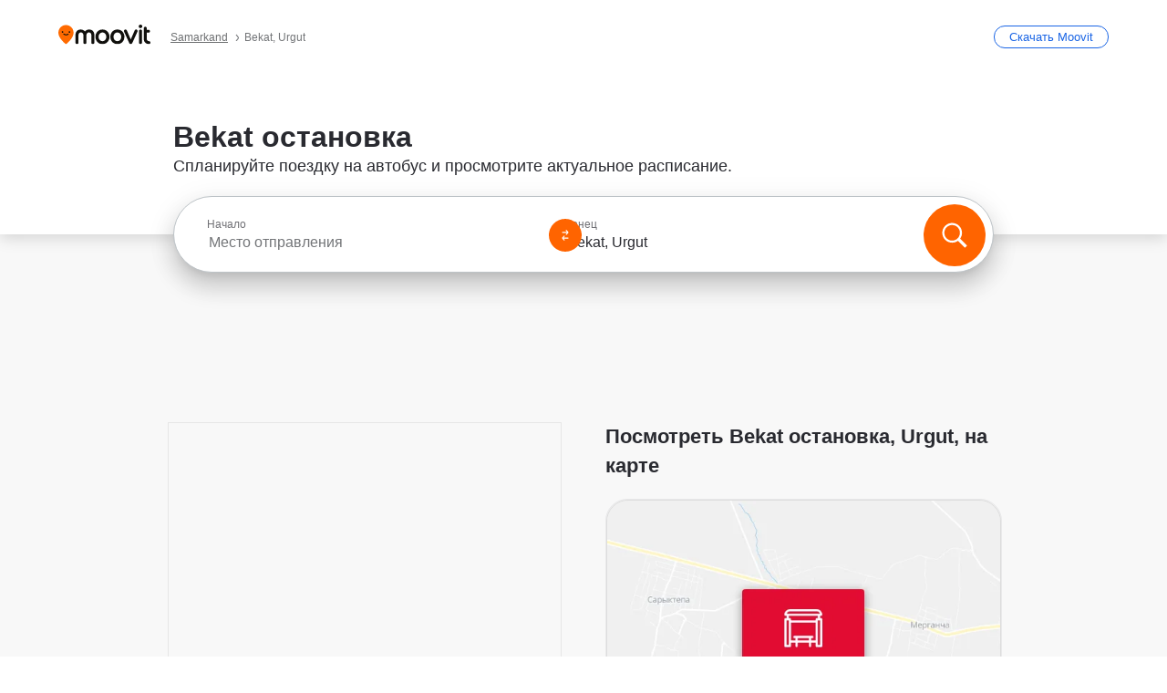

--- FILE ---
content_type: text/html; charset=utf-8
request_url: https://moovitapp.com/index/ru/%D0%9E%D0%B1%D1%89%D0%B5%D1%81%D1%82%D0%B2%D0%B5%D0%BD%D0%BD%D1%8B%D0%B9_%D1%82%D1%80%D0%B0%D0%BD%D1%81%D0%BF%D0%BE%D1%80%D1%82-Bekat-Samarkand-stop_39978383-6104
body_size: 63262
content:
<!doctype html>
<html class="no-js" lang="ru-UZ" dir="ltr"><head><title>Bekat остановка - Маршруты, расписание и тарифы</title><meta charSet="utf-8"/><meta http-equiv="x-ua-compatible" content="ie=edge"/><meta name="viewport" content="width=device-width,minimum-scale=1,initial-scale=1"/><meta property="og:url" content="https://moovitapp.com/index/ru/%D0%9E%D0%B1%D1%89%D0%B5%D1%81%D1%82%D0%B2%D0%B5%D0%BD%D0%BD%D1%8B%D0%B9_%D1%82%D1%80%D0%B0%D0%BD%D1%81%D0%BF%D0%BE%D1%80%D1%82-Bekat-Samarkand-stop_39978383-6104"/><meta property="og:title" content="Bekat остановка - Маршруты, расписание и тарифы"/><meta property="og:description" content="Находите лучший маршрут до  Bekat с использованием общественного транспорта и с пошаговыми подсказками в режиме реального времени для автобус в Urgut."/><meta property="og:type" content="article"/><meta property="og:locale" content="ru"/><script src="https://cdn.cookielaw.org/scripttemplates/otSDKStub.js" data-document-language="true" type="text/javascript" charSet="UTF-8" data-domain-script="b286b1e1-23c0-48c5-9ed8-6f747ec441a0"></script><script id="boot-script-config" type="application/json">{"seoType":"Stop","isMobile":false,"abTestId":null}</script><link rel="preload" as="script" href="https://appassets.mvtdev.com/index/public-transit-resources/V10/bootScript.474da30f93d59504849b.js"/><script src="https://appassets.mvtdev.com/index/public-transit-resources/V10/bootScript.474da30f93d59504849b.js"></script><script>
    dataLayer = [{
  "CountryName": "Uzbekistan",
  "MetroName": "Samarkand",
  "MetroId": "6104",
  "PageId": "stop_39978383",
  "POIType": "Stop",
  "Wiki": "No",
  "PageLanguage": "ru",
  "Property": "SEO",
  "SEOType": "Stop",
  "TransitType": "Bus",
  "HasImage": "Only_WEBP",
  "HasStations": "Yes",
  "NoIndex": "No",
  "CityName": "Urgut",
  "SiteVersion": "4.282.0",
  "isComingSoonPage": false,
  "LastUpdate": "2026-01-18T05:20:35.889Z",
  "TTCount": 1,
  "SupportedTTCount": 1,
  "FAQsCount": 2,
  "ClosestStationsCount": 1,
  "CummunityStopPhoto": "No",
  "POIName": "Bekat, Urgut",
  "AgencyID": "1936110",
  "AgencyName": "Shaharlararo Avtobus",
  "Ticketing": "No",
  "FareType": "None"
}];
    dataLayer.push({UserStatus: window.userStatus});
    isMobile = false;
    isRtl = false;
   </script><script async="">
  function sendPageLoadTimeToGA() {
    var performance = window.performance || window.msPerformance || window.webkitPerformance;
    var pageEnd = performance.mark('pageEnd');
      if (!pageEnd || !pageEnd.startTime) {
        return;
      }
      var loadTime = pageEnd.startTime / 1000;
      if (loadTime > 0) {
       window.dataLayer.push({
       event: 'web-vitals',
       event_category: 'Web Vitals',
       event_action: 'pageLoadTime',
       event_value: loadTime
     })
    }
  }
  window.addEventListener('load', function() {
    sendPageLoadTimeToGA();
  });
      </script><script async="">
            (function(w,d,s,l,i){w['global'] = d; w[l]=w[l]||[];w[l].push({'gtm.start':
            new Date().getTime(),event:'gtm.js'});var f=d.getElementsByTagName(s)[0],
            j=d.createElement(s),dl=l!='dataLayer'?'&l='+l:'';j.defer=true;j.rel='preconnect';j.src=
            'https://analytics.moovitapp.com/gtm.js?id='+i+dl;f.parentNode.insertBefore(j,f);
        })(window,document,'script','dataLayer','GTM-KLB29J8L');</script><link rel="canonical" href="https://moovitapp.com/index/ru/%D0%9E%D0%B1%D1%89%D0%B5%D1%81%D1%82%D0%B2%D0%B5%D0%BD%D0%BD%D1%8B%D0%B9_%D1%82%D1%80%D0%B0%D0%BD%D1%81%D0%BF%D0%BE%D1%80%D1%82-Bekat-Samarkand-stop_39978383-6104"/><link rel="alternate" href="https://moovitapp.com/index/en/public_transit-Bekat-Samarkand-stop_39978383-6104" hrefLang="en-UZ"/><link rel="alternate" href="https://moovitapp.com/index/ru/%D0%9E%D0%B1%D1%89%D0%B5%D1%81%D1%82%D0%B2%D0%B5%D0%BD%D0%BD%D1%8B%D0%B9_%D1%82%D1%80%D0%B0%D0%BD%D1%81%D0%BF%D0%BE%D1%80%D1%82-Bekat-Samarkand-stop_39978383-6104" hrefLang="ru-UZ"/><link rel="alternate" href="https://moovitapp.com/index/en/public_transit-Bekat-Samarkand-stop_39978383-6104" hrefLang="en"/><link rel="alternate" href="https://moovitapp.com/index/ru/%D0%9E%D0%B1%D1%89%D0%B5%D1%81%D1%82%D0%B2%D0%B5%D0%BD%D0%BD%D1%8B%D0%B9_%D1%82%D1%80%D0%B0%D0%BD%D1%81%D0%BF%D0%BE%D1%80%D1%82-Bekat-Samarkand-stop_39978383-6104" hrefLang="ru"/><link href="https://appassets.mvtdev.com/index/public-transit-resources/img/favicons/moovit_16.png" rel="icon" sizes="16x16"/><link href="https://appassets.mvtdev.com/index/public-transit-resources/img/favicons/moovit_32.png" rel="icon" sizes="32x32"/><link href="https://appassets.mvtdev.com/index/public-transit-resources/img/favicons/moovit_152.png" rel="icon" sizes="152x152"/><link href="https://appassets.mvtdev.com/index/public-transit-resources/img/favicons/home_screen_152.png" rel="apple-touch-icon-precomposed"/><script>window.ayData = {adUnitPageType: 'poi', UserStatus: typeof window !== 'undefined' && window.userStatus ? window.userStatus : undefined};</script><script async="" src="https://qpZRpQQ5gX7FFFedb.ay.delivery/manager/qpZRpQQ5gX7FFFedb" type="text/javascript" referrerPolicy="no-referrer-when-downgrade"></script><script id="gpt-content">
        let wereAdsInitialized = false;
        window.initializeAds = () => {
            if (wereAdsInitialized){
                return;
            }
            wereAdsInitialized = true;
            window.googletag = window.googletag || {};
            googletag.cmd = googletag.cmd || [];
            googletag.cmd.push(function() {
                googletag.pubads().setTargeting('MetroId', '6104');
            });
      }</script><style>
    :root {
        --light-on-dark-header-logo: url(/index/public-transit-resources/img/moovit_logo_white_full.svg);
        --banner-cta-color: #ce4910;
        --brand-color: #F0500C;
        --banner-border-gradient-color-1: #ffa266;
        --banner-border-gradient-color-2: #ff6400;
        --banner-bg-color: #e9e9e9;
        --main-link-color: #1a65e5;
        --main-link-hover-color: #2e79f9;
        --link-on-dark-color: #499df2;
        --link-on-mid-color: #0b0bd3;
        --input-label-color: #1a65e5;
        --button-on-dark-color: #0078d6;
        --button-on-dark-hover-color: #148cea;
        --button-on-light-color: #1a65e5;
        --button-on-light-hover-color: #2e79f9;
        --banner-phone-svg: no-repeat url(/index/public-transit-resources/img/banners/phone-route.svg) center top / 100%;
        --button-cta-color: #CE4910;
        --icons-sprite: url(https://appassets.mvtdev.com/index/public-transit-resources/img/sprite.css.svg);
        --badges-sprite: url(https://appassets.mvtdev.com/index/public-transit-resources/img/badges.png);
        --icon-tt-bus: url(/index/public-transit-resources/img/transit-types/bus.svg);
        --icon-tt-cablecar: url(/index/public-transit-resources/img/transit-types/cablecar.svg);
        --icon-tt-ferry: url(/index/public-transit-resources/img/transit-types/ferry.svg);
        --icon-tt-funicular: url(/index/public-transit-resources/img/transit-types/funicular.svg);
        --icon-tt-gondola: url(/index/public-transit-resources/img/transit-types/gondola.svg);
        --icon-tt-metro: url(/index/public-transit-resources/img/transit-types/metro.svg);
        --icon-tt-rail: url(/index/public-transit-resources/img/transit-types/rail.svg);
        --icon-tt-subway: url(/index/public-transit-resources/img/transit-types/subway.svg);
        --icon-tt-tram: url(/index/public-transit-resources/img/transit-types/tram.svg);
        --icon-tt-walking: url(/index/public-transit-resources/img/transit-types/walking.svg);
        --icon-gs-bus: url(/index/public-transit-resources/img/general-stations/bus.png);
        --icon-gs-cablecar: url(/index/public-transit-resources/img/general-stations/cablecar.png);
        --icon-gs-doubledecker: url(/index/public-transit-resources/img/general-stations/doubledecker.png);
        --icon-gs-ferry: url(/index/public-transit-resources/img/general-stations/ferry.png);
        --icon-gs-funicular: url(/index/public-transit-resources/img/general-stations/funicular.png);
        --icon-gs-gondola: url(/index/public-transit-resources/img/general-stations/gondola.png);
        --icon-gs-metro: url(/index/public-transit-resources/img/general-stations/metro.png);
        --icon-gs-rail: url(/index/public-transit-resources/img/general-stations/rail.png);
        --icon-gs-subway: url(/index/public-transit-resources/img/general-stations/subway.png);
        --icon-gs-tram: url(/index/public-transit-resources/img/general-stations/tram.png);
        --icon-gs-trolleybus: url(/index/public-transit-resources/img/general-stations/trolleybus.png);
    }
</style><style>.flex-row{display:flex}.flex-col{display:flex;flex-direction:column}.util-link-button{color:#1a65e5;text-decoration:underline;border:none;cursor:pointer;padding:0;margin:0;font:inherit;outline:0;background:0 0}.hide-scroll{overflow:hidden}.ads-mrec{margin:58px 0;background-color:#f8f8f8;border:1px solid #e6e6e6;height:332px}.ads-mrec{display:flex;justify-content:center;align-items:center}.ads-mrec .gpt-ad{margin:40px auto;width:100%;display:block}.ads-mrec .gpt-ad div{width:fit-content!important;height:fit-content!important;margin:auto;display:block!important}.gpt-ad.hide,.interstial-ad-slot{display:none}.top-ads{margin:16px auto;display:flex;justify-content:center}.top-ads .gpt-ad{width:fit-content}.mobile-banner-ad{background-color:#fff;max-height:320px;overflow:hidden;height:300px}.mobile-banner-ad{display:flex;justify-content:center;align-items:center}.mobile-banner-ad .gpt-ad{margin:auto;padding:4px;background-color:#f8f8f8;border-radius:2px}.first-column.monetization-ads,.second-column.monetization-ads{padding:24px 0 0}.header-sticky-ad{top:0;z-index:10;width:100%;background-color:#f8f8f8;border-bottom:1px solid #ddd;height:62px;-webkit-position:sticky;-moz-position:sticky;-ms-position:sticky;-o-position:sticky;position:sticky}.header-sticky-ad{display:flex;justify-content:center;align-items:center}.header-sticky-ad [id=div-gpt-ad-banner]{border:5px solid #f8f8f8}.sticky-items{z-index:100;position:fixed;bottom:0;width:100%;display:flex;flex-direction:column;align-items:center}.content-wrapper .first-column>:first-child.ads-mrec{margin-top:0}#onetrust-consent-sdk{z-index:9999999999;position:relative}#onetrust-consent-sdk .onetrust-pc-dark-filter{backdrop-filter:blur(10px);-webkit-backdrop-filter:blur(10px)}.promotion-popup{position:fixed;height:100%;top:0;left:0;width:100%;z-index:100000;background:rgba(0,0,0,.6509803922)}.popup-card{position:fixed;top:calc(50% - 37.5vw);left:12.5vw;width:75vw;min-height:75vw;background-color:#fff;flex-direction:column;padding:30px 25px;border-radius:20px;box-shadow:0 -4px 12px 0 rgba(0,0,0,.1)}.popup-card{display:flex;justify-content:center;align-items:center}.popup-card span{font-size:1.1176470588rem;font-weight:600;margin:0 16px;text-align:center}.popup-card .app-icon,.popup-card .btn-container.store-link,.popup-card span{margin-bottom:16px}.popup-card .close-popup{background:0 0;position:absolute;top:20px;right:20px;height:11px;width:11px;background:url(https://appassets.mvtdev.com/index/public-transit-resources/img/close.svg) no-repeat center/contain}.popup-card .close-popup.animated{opacity:0;animation:fade-in .5s 2s forwards}.popup-card .btn-container.mobile-site-link button{font-weight:500}.popup-card .btn-container.store-link a,.popup-card .btn-container.store-link button{background:#0278d6;margin:0;font-weight:500;font-size:1rem;border-radius:5px;min-height:40px;color:#fff;width:212px;padding:12px 18px;line-height:1;text-decoration:none}.popup-card .btn-container.mobile-site-link a{background:0 0;color:#696a6f;font-size:.5882352941rem;z-index:100;text-decoration:none}.popup-card .btn-container.mobile-site-link a{display:flex;justify-content:center;align-items:center}.popup-card .btn-container.mobile-site-link a .arrow{width:7px;height:7px;margin:0;background:url(https://appassets.mvtdev.com/index/public-transit-resources/img/arrow_gray.svg) no-repeat center/15px 15px}html[dir=rtl] .popup-card .btn-container.mobile-site-link a .arrow{padding-right:20px;transform:rotateZ(180deg)}html[dir=ltr] .popup-card .btn-container.mobile-site-link a .arrow{padding-left:20px}.selected-icon-test .selected-icon{animation:icon-shake 2s cubic-bezier(.15,0,0,1) .2s infinite;align-self:center;margin:0 8px}.selected-icon-test .selected-icon{width:24px;height:24px}@keyframes icon-shake{0%,24%{transform:translateY(0) rotate(0) scale(1,1)}19%,5%{transform:translateY(-7%) rotate(8deg) scale(1.05,1.05)}12%{transform:translateY(-7%) rotate(-8deg) scale(1.02,1.02)}}.selected-icon-test .popup-card .btn-container.store-link a,.selected-icon-test .popup-card .btn-container.store-link button{flex:1}.selected-icon-test .popup-card .btn-container.store-link button:last-child{display:flex;justify-content:center;align-items:center}@keyframes fade-in{100%{opacity:1;visibility:visible}}.promotion-popup.system{display:flex;align-items:center}.promotion-popup.system .popup-card{padding:0;min-height:125px;top:auto}.promotion-popup.system .popup-card .close-popup{top:10px;right:10px;width:12px;height:12px}.promotion-popup.system .popup-card .btn-container.mobile-site-link a{color:#fff;font-size:10px;position:absolute;display:flex;font-weight:400;bottom:-25px}html[dir=ltr] .promotion-popup.system .popup-card .btn-container.mobile-site-link a{right:0}html[dir=rtl] .promotion-popup.system .popup-card .btn-container.mobile-site-link a{left:0}.promotion-popup.system .popup-card .btn-container.mobile-site-link a .arrow{border-bottom:none;padding:10px;background:url(https://appassets.mvtdev.com/index/public-transit-resources/img/arrow_white.svg) no-repeat center/8px 8px}.promotion-popup.system.ios .popup-card .text-better-title{margin:0;padding:21px 28px;text-align:center;border-bottom:2px solid #f2f2f2;font-size:1rem;width:100%}.promotion-popup.system.ios .popup-card .btn-container.store-link{margin-bottom:0}.promotion-popup.system.ios .popup-card .btn-container.store-link a,.promotion-popup.system.ios .popup-card .btn-container.store-link button{background:0 0;font-weight:600;color:#007aff;padding:0;font-size:1rem}.promotion-popup.system.android .popup-card{border-radius:4px;min-height:119px}.promotion-popup.system.android .popup-card .text-better-title{margin:0;padding:20px 16px;text-align:left;font-size:.9411764706rem;color:rgba(0,0,0,.87);font-weight:400;line-height:1.5;letter-spacing:.0088235294rem}.promotion-popup.system.android .popup-card .btn-container.mobile-site-link{letter-spacing:.37px}.promotion-popup.system.android .popup-card .btn-container.store-link{display:flex;flex-grow:1;margin-bottom:4px;align-self:end;padding:0 13px;max-width:100%}.promotion-popup.system.android .popup-card .btn-container.store-link a,.promotion-popup.system.android .popup-card .btn-container.store-link button{text-align:end;text-transform:uppercase;background:0 0;font-weight:700;align-self:end;color:#007aff;min-height:36px;padding:0;font-size:.8235294118rem;line-height:1.14;letter-spacing:1.25px}.promotion-popup.system.android.map-popup .popup-card{box-shadow:0 11px 15px -7px rgba(0,0,0,.2),0 9px 46px 8px rgba(0,0,0,.12),0 24px 38px 3px rgba(0,0,0,.14);align-items:initial}.promotion-popup.system.android.map-popup .popup-card .text-better-title{text-align:start;padding:18px 16px;font-size:1.1764705882rem;color:#000;font-weight:500}.promotion-popup.system.android.map-popup .popup-card .btn-container.store-link{padding:0 5px}.promotion-popup.system.android.map-popup .popup-card .btn-container.store-link a,.promotion-popup.system.android.map-popup .popup-card .btn-container.store-link button{font-size:.8235294118rem;width:fit-content}.promotion-popup.system.android.map-popup .popup-card .btn-container.store-link a:first-child,.promotion-popup.system.android.map-popup .popup-card .btn-container.store-link button:first-child{font-weight:500;color:#666;margin:0 12px}.promotion-popup.system.android.map-popup .popup-card .btn-container.store-link a:last-child,.promotion-popup.system.android.map-popup .popup-card .btn-container.store-link button:last-child{font-weight:700;color:#1a65e5;margin:0 8px}.promotion-popup.system.android.map-popup .popup-card .btn-container.store-link a:last-child{display:flex;flex-direction:column;justify-content:center;padding-bottom:1px}.promotion-popup.system.ios.map-popup .popup-card{min-height:102px}.promotion-popup.system.ios.map-popup .popup-card .text-better-title{font-size:1rem;color:#000}.promotion-popup.system.ios.map-popup .popup-card .btn-container.store-link{display:flex;width:100%}.promotion-popup.system.ios.map-popup .popup-card .btn-container.store-link a,.promotion-popup.system.ios.map-popup .popup-card .btn-container.store-link button{width:fit-content;flex-grow:1;font-size:1rem}.promotion-popup.system.ios.map-popup .popup-card .btn-container.store-link a:first-child,.promotion-popup.system.ios.map-popup .popup-card .btn-container.store-link button:first-child{color:#666;font-weight:400}html[dir=rtl] .promotion-popup.system.ios.map-popup .popup-card .btn-container.store-link a:first-child,html[dir=rtl] .promotion-popup.system.ios.map-popup .popup-card .btn-container.store-link button:first-child{border-left:2px solid #f2f2f2}html[dir=ltr] .promotion-popup.system.ios.map-popup .popup-card .btn-container.store-link a:first-child,html[dir=ltr] .promotion-popup.system.ios.map-popup .popup-card .btn-container.store-link button:first-child{border-right:2px solid #f2f2f2}.promotion-popup.system.ios.map-popup .popup-card .btn-container.store-link a:last-child,.promotion-popup.system.ios.map-popup .popup-card .btn-container.store-link button:last-child{font-weight:700;color:#007aff}.promotion-popup.system.ios.map-popup .popup-card .btn-container.store-link a{display:flex;align-items:center;justify-content:center}.promotion-popup.map-popup.useapp-container.returning-users-test-design.android .popup-card,.promotion-popup.map-popup.useapp-container.returning-users-test-design.ios .popup-card{border-radius:20px;padding:18px 24px;align-items:center;position:relative;display:flex;flex-direction:column}.promotion-popup.map-popup.useapp-container.returning-users-test-design.android .popup-card .popup-icon-container,.promotion-popup.map-popup.useapp-container.returning-users-test-design.ios .popup-card .popup-icon-container{width:100%}.promotion-popup.map-popup.useapp-container.returning-users-test-design.android .popup-card .popup-icon-container,.promotion-popup.map-popup.useapp-container.returning-users-test-design.ios .popup-card .popup-icon-container{display:flex;justify-content:center;align-items:center}.promotion-popup.map-popup.useapp-container.returning-users-test-design.android .popup-card .popup-icon-container img,.promotion-popup.map-popup.useapp-container.returning-users-test-design.ios .popup-card .popup-icon-container img{margin-bottom:20px}.promotion-popup.map-popup.useapp-container.returning-users-test-design.android .popup-card .btn-container.store-link,.promotion-popup.map-popup.useapp-container.returning-users-test-design.ios .popup-card .btn-container.store-link{width:100%;height:40px;padding:0;margin-bottom:6px}.promotion-popup.map-popup.useapp-container.returning-users-test-design.android .popup-card .btn-container.store-link a,.promotion-popup.map-popup.useapp-container.returning-users-test-design.android .popup-card .btn-container.store-link button,.promotion-popup.map-popup.useapp-container.returning-users-test-design.ios .popup-card .btn-container.store-link a,.promotion-popup.map-popup.useapp-container.returning-users-test-design.ios .popup-card .btn-container.store-link button{height:44px}.promotion-popup.map-popup.useapp-container.returning-users-test-design.android .popup-card .btn-container.store-link a:first-child,.promotion-popup.map-popup.useapp-container.returning-users-test-design.android .popup-card .btn-container.store-link button:first-child,.promotion-popup.map-popup.useapp-container.returning-users-test-design.ios .popup-card .btn-container.store-link a:first-child,.promotion-popup.map-popup.useapp-container.returning-users-test-design.ios .popup-card .btn-container.store-link button:first-child{color:#007aff}.promotion-popup.map-popup.useapp-container.returning-users-test-design.android .popup-card .btn-container.store-link .generic-button,.promotion-popup.map-popup.useapp-container.returning-users-test-design.ios .popup-card .btn-container.store-link .generic-button{align-self:unset;width:100%;text-align:center;margin:0;background-color:#1a65e5;color:#fff;font-size:.8235294118rem;line-height:1.0588235294rem;font-weight:400}.promotion-popup.map-popup.useapp-container.returning-users-test-design.android .popup-card .popup-desc,.promotion-popup.map-popup.useapp-container.returning-users-test-design.ios .popup-card .popup-desc{margin:0 0 24px 0;font-weight:400;width:100%;border:none;text-align:center;font-size:.9411764706rem;line-height:1.2941176471rem}.promotion-popup.map-popup.useapp-container.returning-users-test-design.android .popup-card .text-better-title,.promotion-popup.map-popup.useapp-container.returning-users-test-design.ios .popup-card .text-better-title{font-size:.9411764706rem;line-height:1.2941176471rem;padding:0 0 4px 0;border:none;font-weight:700}.promotion-popup.map-popup.useapp-container.returning-users-test-design.android .popup-card .btn-container.store-link .store-link-button{text-transform:unset}.promotion-popup.map-popup.useapp-container.returning-users-test-design.no-exit .popup-card .btn-container.store-link button:first-child.close-popup{display:none}.side-btn{color:#fff;font-size:.8235294118rem;font-weight:700;padding:12px 18px;border-radius:1000px 0 0 1000px;position:fixed;bottom:360px;z-index:99999}html[dir=ltr] .side-btn{right:0}html[dir=rtl] .side-btn{left:0}html[dir=rtl] .side-btn{border-radius:0 1000px 1000px 0}.side-btn.line-banner{background:#1a65e5}.side-btn.poi-banner{background:#1a65e5}.side-btn{padding:12px 22px 12px 18px;transform:translateX(8px)}html[dir=rtl] .side-btn{padding:12px 18px 12px 22px;transform:translateX(-8px)}.loader-lean{display:block;padding:50px;background:rgba(255,255,255,.9019607843);position:fixed;z-index:999999;left:0;top:34%;right:0;margin:auto;width:fit-content;border-radius:15px}.loader-inner{border:7px solid #ddd;border-top:7px solid #ff6400;border-radius:50%;width:50px;height:50px;animation:spin .8s linear infinite}@keyframes spin{0%{transform:rotate(0)}100%{transform:rotate(360deg)}}.show-loader{display:flex}.hide-loader{display:none}.store-link-button.button-disabled{background:#d8d8d8!important}.centered-loader-container{height:100%;width:100%;display:flex;justify-content:center;align-items:center;position:absolute;left:0;top:0}*,::after,::before{box-sizing:inherit}::-moz-selection,::selection{background:#bdc3c7}input:-webkit-autofill,input:-webkit-autofill:focus,select:-webkit-autofill,textarea:-webkit-autofill{box-shadow:0 0 0 100px #fff inset}::-webkit-scrollbar{height:3px;width:6px}::-webkit-scrollbar-track{background-color:#d9dcde}::-webkit-scrollbar-thumb{background-color:#a7a8aa}::placeholder{color:#6e7072}::-webkit-input-placeholder{color:#6e7072}.clearfix::after,.clearfix::before{content:" ";display:table}.clearfix::after{clear:both}.mobile{display:none}button,input{-webkit-appearance:none;-moz-appearance:none;appearance:none;border:none}button:focus,input:focus{box-shadow:none}button{cursor:pointer}button,input,textarea{font-size:.7843117647rem}input:focus{outline:0}ul{margin:0;padding:0}li{list-style:none}html{-ms-text-size-adjust:100%;-webkit-text-size-adjust:100%;font-size:106.25%}@supports (font:-apple-system-body){html{font:-apple-system-body}}html[dir=ltr] body,html[dir=ltr] input[type=text]{font-family:Roboto,-apple-system,BlinkMacSystemFont,sans-serif}html[dir=rtl] body,html[dir=rtl] input[type=text]{font-family:"open sans hebrew",sans-serif}html[lang=he] .body-wrapper,html[lang=he] .body-wrapper *{font-family:Rubik,-apple-system,BlinkMacSystemFont,"Segoe UI",Roboto,sans-serif!important}html[lang=he] .body-wrapper .review-text{font-family:PublicSans,-apple-system,BlinkMacSystemFont,"Segoe UI",Roboto,sans-serif!important}body,html{box-sizing:border-box;-moz-box-sizing:border-box;-webkit-box-sizing:border-box}body{background:#fff;color:#292a30;margin:0;font-family:arial,helvetica,sans-serif;font-size:.9411764706rem}@supports (font:-apple-system-body){body{font-size:inherit}}.disabled-body-scroll{overflow:hidden}a{transition:color .3s,background-color .3s}.backdrop{background:rgba(0,0,0,.5);height:100vh;left:0;position:fixed;top:0;width:100%;z-index:1000}.app-button{cursor:pointer;display:inline-block;width:90px}.app-button img{height:auto;width:100%}html[dir=ltr] .app-button:first-child{margin-right:5px}html[dir=rtl] .app-button:first-child{margin-left:5px}.action-button{background:var(--button-on-light-color);border-radius:2px;color:#fff;display:inline-block;font-size:.7647058824rem;text-decoration:none;padding:8px 16px;transition:background .2s}.action-button:hover{background:var(--button-on-light-hover-color)}.generic-button{text-decoration:none;padding:10px 10px;font-weight:500;border-radius:4px;margin:15px auto;text-align:center;font-size:.8823529412rem;box-shadow:0 1px 2px rgba(0,0,0,.33)}.generic-button.blue-button{background-color:var(--button-on-light-color);color:#fff;font-size:.9411764706rem;padding:13px 16px}.generic-button.green-button{background-color:#1db969;color:#fff}.generic-button:focus{outline-width:2px;outline-style:solid;outline-color:#031926}.sticky-wrapper{position:-webkit-sticky;position:sticky;top:0;z-index:11}.sticky-wrapper.no-sticky{position:relative}.btn-site-container.mobile-site-link{display:flex;justify-content:center}.btn-site-container.mobile-site-link a{color:#696a6f;font-size:.7647058824rem;display:flex;font-weight:400;margin-top:15px;text-decoration:none}.btn-site-container.mobile-site-link a .arrow{border-bottom:none;padding:8px;background:url(https://appassets.mvtdev.com/index/public-transit-resources/img/arrow_gray.svg) no-repeat center/8px 8px}.body-wrapper{background:#f8f8f8;min-height:calc(100vh - 158px);position:relative}.body-wrapper #search-scroll-anchor{position:absolute;z-index:-1;visibility:hidden}.body-wrapper.coming-soon{min-height:initial}.body-wrapper.coming-soon .map{padding:44px 24px 26px}.shadow{box-shadow:0 0 4px 1px rgba(0,0,0,.2)}.hidden{display:none}#skip-to-content{height:1px;position:absolute;width:1px;color:inherit;text-decoration:none;background-color:#efefef;overflow:hidden}#skip-to-content:focus{height:auto;position:fixed;width:auto;top:65px;z-index:9999;padding:5px}html[dir=ltr] #skip-to-content:focus{left:25px}html[dir=rtl] #skip-to-content:focus{right:25px}body.distribusion-widget-displayed .bannerAd{z-index:999}.advertiser-title,div.bannerAd{position:fixed;bottom:0;width:100%;height:60px;border-top:1px solid #ecf0f1;background:#f8f8f8;z-index:9999}.advertiser-title,div.bannerAd{display:flex;justify-content:center;align-items:center}.advertiser-title{left:0;right:0;height:16px;bottom:60px;color:#696a6f;padding-top:5px;font-size:.6470588235rem;text-transform:uppercase;font-weight:800}.advertiser-title~.bannerAd{border-top:none}.mv-script-loader{z-index:99999;position:fixed;top:0;left:0;width:100%;height:100%;background:#fff}.lang-bar{display:flex}.lang-bar li a{display:block;width:42px;line-height:20px;text-align:center;color:#737578;text-decoration:none;font-size:.8235294118rem;border:1px solid #737578;border-radius:2px}html[dir=ltr] .lang-bar li:not(:last-of-type) a{margin-right:8px}html[dir=rtl] .lang-bar li:not(:last-of-type) a{margin-left:8px}header{border-bottom:1px solid rgba(0,0,0,.15);background:#fff;height:80px;position:relative;width:100%}header.old-hero-section-design{background:#001926}header .header-container{width:100%;display:flex;justify-content:space-between;align-items:center}header .logo-container{display:flex;align-items:center}header .logo{cursor:pointer}header .logo span{width:100%;height:100%}header .logo img{width:101px;height:auto}header .branch-indication{font-size:12px;margin-inline-start:12px}header.blur-filter{z-index:1}header .breadcrumbs-wrapper{padding:0 1.1764705882rem;flex-grow:1}header .breadcrumbs-wrapper li>a,header .breadcrumbs-wrapper li>span{font-size:.7058823529rem;color:#737578}header .btn-container button{background:var(--button-on-light-color);margin:0;color:#fff;border-radius:5px;font-weight:700;font-size:.8235294118pxrem;text-transform:capitalize;padding:10px 12px;line-height:1;width:max-content;min-width:181px;height:36px}.faq{background:#fff;padding:30px}.faq .faq-section{border-bottom:1px solid #ddd;font-size:.8235294118rem;margin-bottom:23px;color:rgba(41,42,48,.83)}.faq .faq-section:first-child h3{margin-top:0}.faq .faq-section:last-child{border-bottom:none;margin-bottom:0}.faq .faq-section:last-child .answer{margin-bottom:0}.faq .faq-section .question{font-size:.9411764706rem;margin-bottom:7px;margin-top:3px}.faq .faq-section .answer{position:relative;margin:8px 0 20px}.faq .faq-section .answer.multi br{display:block;content:"";height:8px}.faq .faq-section .answer.multi br:first-of-type{height:0}.faq .faq-section .answer.stations-on-street-faq-answer{margin-bottom:0}.faq .faq-section .more-details-link{display:block;color:var(--main-link-color);margin:1em 0}.faq .faq-section.stations-faq .answer,.faq .faq-section.stations-faq li{margin-bottom:8px}.faq .faq-section.stations-faq ul{margin-bottom:20px}.faq .faq-section .intersections-list{margin-top:8px;list-style:none}.faq .faq-section .intersections-list li{margin-bottom:4px;padding-inline-start:8px}.faq .faq-section .intersections-list li::before{content:"-";color:rgba(41,42,48,.83);padding-inline-end:8px}.faq .faq-section .stations-list{display:flex;flex-direction:column;gap:8px;margin:8px 0 20px}.faq a,.faq button{background:0 0;text-decoration:underline rgba(41,42,48,.83);color:rgba(41,42,48,.83)}.breadcrumbs-wrapper{overflow:hidden;position:relative}.breadcrumbs{margin:0;padding:0}.breadcrumbs.sitemap{margin:22px 0 15px}.breadcrumbs li{overflow:hidden;text-overflow:ellipsis;white-space:nowrap}.breadcrumbs li a{position:relative;transition:all .3s;margin:2px;text-decoration:underline;color:#6e7072}html[dir=ltr] .breadcrumbs li a{padding-right:.3529411765rem}html[dir=rtl] .breadcrumbs li a{padding-left:.3529411765rem}.breadcrumbs li a:active{outline:0}.breadcrumbs li a::after{background:var(--icons-sprite) -7.2941176471rem -4.1176470588rem no-repeat;background-size:9.2941176471rem;content:"";display:inline-block;height:.4705882353rem;position:relative;top:.2352941176rem;width:.2352941176rem}html[dir=ltr] .breadcrumbs li a::after{right:-.1176470588rem}html[dir=rtl] .breadcrumbs li a::after{left:-.1176470588rem}html[dir=ltr] .breadcrumbs li a::after{transform:translateY(-50%)}html[dir=rtl] .breadcrumbs li a::after{transform:translateY(-50%) scaleX(-1)}.breadcrumbs li a:hover{color:#292a30}.breadcrumbs li a:focus{margin:2px}.breadcrumbs li a span{text-decoration:underline;color:#6e7072}html[dir=ltr] .breadcrumbs li a span{padding-right:.3529411765rem}html[dir=rtl] .breadcrumbs li a span{padding-left:.3529411765rem}.breadcrumbs li:last-child a{pointer-events:none;text-decoration:none}html[dir=ltr] .breadcrumbs li:last-child a{padding-right:0}html[dir=rtl] .breadcrumbs li:last-child a{padding-left:0}.breadcrumbs li:last-child a::after{display:none}.breadcrumbs li:last-child a span{text-decoration:none}.content-section{padding-bottom:47px}.content-section.maps{background:#f8f8f8}.content-section.metro{padding-bottom:0}.content-section .content-wrapper>.title{display:block;font-size:.9411764706rem;font-weight:500;line-height:1.2;margin-top:48px;width:calc(50% - 14px)}.content-section .get-directions-btn.mobile{display:none}.content-wrapper{margin:0 auto;max-width:1200px;padding:0 24px}.content-wrapper .show-more-btn-d,.content-wrapper .show-more-btn-m{background-color:#fff;width:100%;display:flex;align-items:center;font-size:.8235294118rem}.content-wrapper .show-more-btn-d::after,.content-wrapper .show-more-btn-m::after{content:none}.content-wrapper .show-more-btn-d span,.content-wrapper .show-more-btn-m span{color:var(--main-link-color);text-decoration:underline;cursor:pointer}.content-wrapper .show-more-btn-d span:hover,.content-wrapper .show-more-btn-m span:hover{color:#095cc0}.full-column{padding:48px 0 0;float:left;width:100%}.breadcrumbs~.full-column{padding-top:0}html[dir=ltr] .full-column{float:left}html[dir=rtl] .full-column{float:right}.first-column,.second-column{padding:48px 0 0;width:50%}.breadcrumbs~.first-column,.breadcrumbs~.second-column{padding-top:0}.single-column{padding:48px 0 0;width:100%}.info-text{margin:0}.info-text p{color:#525357}.info-text span:last-of-type:after{content:""}.info-poi .info-text{margin-top:10px;margin-bottom:10px}.info-poi .info-text:first-child{margin-top:0}.info-poi .info-text:last-child{margin-bottom:0}.info-text.info-text-cut.expanded .info-text-undercut{opacity:0}.info-text.info-text-cut.expanded .info-text-undercut.visible{display:inline;-webkit-animation:fadeIn .6s;-webkit-animation-fill-mode:forwards;animation:fadeIn .6s;animation-fill-mode:forwards}.info-wrapper{padding-top:20px}html[dir=ltr] .info-wrapper.first-column{float:left}html[dir=rtl] .info-wrapper.first-column{float:right}html[dir=ltr] .info-wrapper.first-column{padding-right:24px}html[dir=rtl] .info-wrapper.first-column{padding-left:24px}html[dir=ltr] .info-wrapper.second-column{float:right}html[dir=rtl] .info-wrapper.second-column{float:left}html[dir=ltr] .info-wrapper.second-column{padding-left:24px}html[dir=rtl] .info-wrapper.second-column{padding-right:24px}.info-wrapper .name-hidden{height:0;overflow:hidden;width:0}.info-wrapper .events-promo,.info-wrapper .info-container,.info-wrapper .store-promo{background:#fff;margin-bottom:36px;padding:30px;font-size:.8235294118rem}.info-wrapper .events-btn{background:var(--main-link-color);border-radius:2px;color:#fff;display:inline-block;font-size:.9411764706rem;margin-top:12px;padding:9px 20px;text-decoration:none;transition:all .3s}.info-wrapper .events-btn:hover{background:#095cc0}.info-wrapper .store-promo .logo{width:120px}.info-wrapper .store-promo .text{margin-top:6px;margin-bottom:16px}.info-wrapper .store-promo .text a{color:#292a30}.info-wrapper .store-action-button{display:inline-block;max-width:135px;width:50%;background:0 0}html[dir=ltr] .info-wrapper .store-action-button:first-of-type{margin-right:10px}html[dir=rtl] .info-wrapper .store-action-button:first-of-type{margin-left:10px}.info-wrapper .store-action-button img{width:100%}.info-wrapper .store-action-button:focus{outline-width:3px;outline-style:solid}.info-wrapper .title{color:#292a30;display:block;font-size:.9411764706rem;font-weight:700;line-height:1.4;margin-bottom:14px;width:100%}.info-wrapper .title a{color:var(--main-link-color);text-decoration:none}.info-wrapper .offline-map{color:#292a30;font-weight:400;padding:10px 0 0}.info-wrapper .offline-map.title{margin-top:40px;font-size:1.4117647059rem}.info-wrapper .offline-map.subtitle{margin:0;text-decoration:underline;font-size:1.2941176471rem;color:#292a30}.info-wrapper .offline-map.subtitle a{color:#292a30}.info-wrapper .info-container .title{font-weight:600}.info-wrapper .info-container .title:first-child{margin-top:0}.info-wrapper .info-container.moovit-promo{margin-bottom:28px;padding-top:25px}.info-wrapper .info-container .info-section{border-top:1px solid #ccc;margin-top:24px;padding-top:27px}.info-wrapper .info-container .info-section .info-text-undercut{display:none}.info-wrapper .info-container .info-section:first-child{margin-top:0;padding-top:0;border-top:none}.info-wrapper .info-container .info-section:first-child .title{width:100%}.info-wrapper .info-container .info-section:first-child a::after{display:none}.info-wrapper .info-container .info-section .wiki-info+.info-section{border:none}.info-wrapper .info-container .info-section .wiki-link a{margin:20px 0 12px}.info-wrapper .info-container .info-section a,.info-wrapper .info-container .info-section button{color:rgba(41,42,48,.83);display:inline;font-size:.8235294118rem;background:0 0}.info-wrapper .info-container .info-section a:hover,.info-wrapper .info-container .info-section button:hover{color:#292a30}.info-wrapper .info-container .info-section a.info-expand,.info-wrapper .info-container .info-section button.info-expand{background:url(https://appassets.mvtdev.com/index/public-transit-resources/img/more.svg) no-repeat;background-size:contain;display:inline-block;height:10px;margin:0;width:18px}.info-wrapper .info-container .info-section a.info-expand:hover,.info-wrapper .info-container .info-section button.info-expand:hover{background:url(https://appassets.mvtdev.com/index/public-transit-resources/img/more_hover.svg) no-repeat;background-size:contain}.info-wrapper .info-container .info-section a{display:inline-block}.info-wrapper .info-container .title.has-icon::before{content:"";display:inline-block;height:20px;margin-right:2px;position:relative;top:-2px;vertical-align:bottom;width:20px}.info-wrapper .info-container .title.location-icon::before{content:url(https://appassets.mvtdev.com/index/public-transit-resources/img/location.svg)}.info-wrapper .info-container .subtitle{color:#737578;display:block;font-size:.8235294118rem;margin-bottom:8px}.info-wrapper .info-container .info-text{font-size:.8235294118rem;line-height:1.3;color:rgba(41,42,48,.83)}.info-wrapper .info-container .info-text p:first-child{margin-top:0}.info-wrapper .info-container .info-text p:last-child{margin-bottom:0}.info-wrapper .info-container .image-section{margin-top:13px}.info-wrapper .info-container .info-image{display:block;overflow:hidden;position:relative;height:300px;width:100%}html[dir=ltr] .info-wrapper .info-container .info-image{margin-right:16px}html[dir=rtl] .info-wrapper .info-container .info-image{margin-left:16px}html[dir=ltr] .info-wrapper .info-container .info-image:last-child{margin-right:0}html[dir=rtl] .info-wrapper .info-container .info-image:last-child{margin-left:0}.info-wrapper .info-container .info-image>img{height:100%;max-width:100%;width:auto;max-height:300px}html[dir=ltr] .lines-container .view-all,html[dir=ltr] .maps-container .view-all{text-align:right}html[dir=rtl] .lines-container .view-all,html[dir=rtl] .maps-container .view-all{text-align:left}.line-item,.map-item{position:relative;transition:all .3s}.line-item::after,.map-item::after{content:"";background:var(--icons-sprite) -189px 89.75% no-repeat;background-size:229px;display:block;pointer-events:none;position:absolute;top:50%;width:6px;height:12px;transition:all .3s}html[dir=ltr] .line-item::after,html[dir=ltr] .map-item::after{right:16px}html[dir=rtl] .line-item::after,html[dir=rtl] .map-item::after{left:16px}html[dir=ltr] .line-item::after,html[dir=ltr] .map-item::after{transform:translateY(-50%)}html[dir=rtl] .line-item::after,html[dir=rtl] .map-item::after{transform:translateY(-50%) scaleX(-1)}.line-item:last-of-type a,.map-item:last-of-type a{border:none}html[dir=ltr] .line-item:hover::after,html[dir=ltr] .map-item:hover::after{right:14px}html[dir=rtl] .line-item:hover::after,html[dir=rtl] .map-item:hover::after{left:14px}.line-item a,.line-item button,.map-item a,.map-item button{background:#fff;border-bottom:1px solid #ddd;display:table;min-height:64px;padding:16px 24px;text-decoration:none;width:100%}.line-item a:focus,.line-item button:focus,.map-item a:focus,.map-item button:focus{margin:2px}.line-item{text-decoration:none}.line-item .line-image-container,.line-item .line-title{display:table-cell;vertical-align:middle;width:1px}.line-item .line-title{color:#525357;width:100%;word-break:break-word}html[dir=ltr] .line-item .line-title{padding-left:24px}html[dir=rtl] .line-item .line-title{padding-right:24px}.line-item .line-image-container{white-space:nowrap}.map-item .map-image-container,.map-item .map-title{display:table-cell;vertical-align:middle;width:1px}.map-item .map-image{display:block;height:42px;white-space:nowrap;width:42px;background:no-repeat url(https://appassets.mvtdev.com/index/public-transit-resources/img/map-thumbs/map-thumbs.png);overflow:hidden;background-size:144.5px}.map-item .map-image.thumb-1{background-position:-3.1px 0}.map-item .map-image.thumb-2{background-position:-48.2px 0}.map-item .map-image.thumb-3{background-position:-93.3px 0}.map-item .map-image.thumb-4{background-position:-3.1px -45.1px}.map-item .map-image.thumb-5{background-position:-48.2px -45.1px}.map-item .map-image.thumb-6{background-position:-93.3px -45.1px}.map-item .map-image.thumb-7{background-position:-3.1px -90.2px}.map-item .map-image.thumb-8{background-position:-48.2px -90.2px}.map-item .map-image.thumb-9{background-position:-93.3px -90.2px}.map-item .map-image.thumb-10{background-position:-3.1px -135.3px}.map-item .map-title{color:#525357;width:100%;word-wrap:break-word}html[dir=ltr] .map-item .map-title{padding-left:24px}html[dir=rtl] .map-item .map-title{padding-right:24px}html[dir=ltr] .map-item .map-title:only-child{padding-left:0}html[dir=rtl] .map-item .map-title:only-child{padding-right:0}.content-section .coming-soon-wrapper{margin:0 auto;text-align:center;background-color:#f3f6f8;padding-top:47px}.content-section .coming-soon-wrapper .icon-container{background:url(https://appassets.mvtdev.com/index/public-transit-resources/img/wheel.gif) no-repeat;width:240px;height:190px;margin:0 auto;display:block;background-size:contain;text-align:center}.content-section .coming-soon-wrapper .support-link-wrapper{margin:0 auto;vertical-align:bottom;margin-top:390px;padding:0 30px;color:#737578;font-size:.8235294118rem}.content-section .coming-soon-wrapper .support-link-wrapper a{color:#0f70d1}.content-section .coming-soon-wrapper p{line-height:20px;max-width:430px;margin:6px auto;padding:0 30px;box-sizing:content-box}.content-section .coming-soon-wrapper h2{margin-bottom:0}.coming-soon-state{height:auto}.content-header{color:#6e7072;display:block;font-size:.9411764706rem;font-weight:700;margin:0;padding:36px 0 20px}.content-header.nearby-list{background:#fff;padding:20px 24px 0}.lines-wrapper .content-header{padding-top:20px}.content-header-sub{color:#6e7072}.sitemap-info-wrapper{width:100%}.sitemap-info-wrapper .info-container{background:#fff;padding:23px 28px 24px}.sitemap-info-wrapper .info-container .info-text{color:#525357;font-size:.8235294118rem;line-height:1.3}.content-section.master-index .links-wrapper .links-container{display:flex;flex-wrap:wrap}.content-section.master-index .links-wrapper .links-container li{width:40px;padding:3px 0;line-height:1;background-color:#fff;border:1px solid #bdc3c7;margin-bottom:10px;text-align:center}html[dir=ltr] .content-section.master-index .links-wrapper .links-container li{margin-right:10px}html[dir=rtl] .content-section.master-index .links-wrapper .links-container li{margin-left:10px}.content-section.master-index .links-wrapper .links-container li a{margin-bottom:0;text-decoration:none}.links-wrapper{margin:23px 0 40px}.links-wrapper.four-columns{columns:100px 4}.links-wrapper.two-columns{width:50%}html[dir=ltr] .links-wrapper.two-columns{float:left}html[dir=rtl] .links-wrapper.two-columns{float:right}.view-all{color:var(--main-link-color);display:block;font-size:.8235294118rem;margin:16px 0 40px;text-transform:uppercase}.view-all:hover{color:var(--main-link-hover-color)}.info-wrapper .lines-wrapper .title,.info-wrapper .maps-wrapper .title,.links-container .title{color:#292a30;font-size:.9411764706rem;line-height:1.3;margin:25px 0 25px;position:relative}.info-wrapper .lines-wrapper .title>span,.info-wrapper .maps-wrapper .title>span,.links-container .title>span{position:relative;z-index:2}.info-wrapper .lines-wrapper .title:after,.info-wrapper .maps-wrapper .title:after,.links-container .title:after{content:"";z-index:1;position:absolute;width:calc(100% + 48px);height:calc(100% + 48px);padding:20px 0;left:-24px;top:-24px;background:#f3f6f8;display:block}.links-container{line-height:1.4;margin:0;padding:0}.links-container li{display:list-item;list-style:none;width:100%;font-size:.8235294118rem;margin-bottom:.8823529412rem;word-break:break-word}.links-container a{color:#6e7072;font-size:.8235294118rem}.links-container a:hover{color:#292a30}.links-container .view-all{color:var(--main-link-color);margin:0}.links-container .info-text{color:#292a30;font-size:.8235294118rem;line-height:1.4}.links-container:not(:first-child) .title{margin:44px 0 38px}.info-link{display:inline;margin-bottom:8px}.info-link::after{background:#737578;border-radius:50%;content:"";display:inline-block;height:3px;margin:0 4px;position:relative;top:-3px;width:3px}.info-link:last-child::after{display:none}html[dir=ltr] .other-agencies .info-link{margin-right:10px}html[dir=rtl] .other-agencies .info-link{margin-left:10px}.other-agencies .info-link::after{display:none}h2.large-title{width:100%;font-weight:400;padding:10px 0 0;font-size:24px}h2.large-title.index-page-subtitle{margin-bottom:0}.info-wrapper.crowd-source img{width:100%;height:auto}.store-link-button.button-disabled{background:#d8d8d8!important}.mvf-wrapper{display:flex;justify-content:space-between;align-items:center;height:26px;white-space:nowrap;background:#fff;width:auto;padding:1px 0 .3em;position:relative;border-bottom-left-radius:3px;border-bottom-right-radius:3px;color:#292a30;font-weight:700;font-size:inherit;line-height:2.1}.mvf-wrapper img{box-sizing:border-box;display:block;width:auto;max-height:100%}.mvf-wrapper .text{color:#292a30;font-weight:700;font-size:inherit;max-width:6.5em;padding-top:1px}.mvf-wrapper .text{overflow:hidden;text-overflow:ellipsis;white-space:nowrap}html[dir=ltr] .mvf-wrapper.has-agency .agency,html[dir=ltr] .mvf-wrapper.has-agency.multi-image .agency,html[dir=ltr] .mvf-wrapper.has-agency.single-image .agency{padding-right:4px}html[dir=rtl] .mvf-wrapper.has-agency .agency,html[dir=rtl] .mvf-wrapper.has-agency.multi-image .agency,html[dir=rtl] .mvf-wrapper.has-agency.single-image .agency{padding-left:4px}.mvf-wrapper.single-image{background:0 0;padding:0}.mvf-wrapper.single-image::before{border:none}.mvf-wrapper.single-image .has-mask span{height:inherit}.mvf-wrapper.multi-image{background:#fff}.mvf-wrapper.multi-image .line img{padding:15%}.mvf-wrapper.has-transit{background:#fff}.mvf-wrapper.has-transit::before{border-bottom:none}html[dir=ltr] .mvf-wrapper>img:not(:only-child){margin-right:4px}html[dir=rtl] .mvf-wrapper>img:not(:only-child){margin-left:4px}.mvf-wrapper.no-image{height:26px;border-bottom-width:4px;border-bottom-style:solid;padding:0 5px;display:inline-flex}.mvf-wrapper .agency,.mvf-wrapper .transit{height:inherit}.mvf-wrapper .has-mask span{display:block;height:18px;width:auto;mask-repeat:no-repeat;-webkit-mask-repeat:no-repeat;mask-position:center;-webkit-mask-position:center;mask-size:contain;-webkit-mask-size:contain}.mvf-wrapper .has-mask img{opacity:0}.mvf-wrapper::before{border:1px solid #bdc3c7;border-bottom:0;border-radius:3px 3px 0 0;bottom:0;content:"";display:block;left:0;position:absolute;right:0;top:0}.mvf-wrapper .seperator{color:#bdc3c7;padding:0 .3em;text-align:center}.mvf-wrapper>[class^=transit-icon],.routes-info img[class^=transit-icon],.stations-container img[class^=transit-icon]{background:var(--icons-sprite) center/651% no-repeat;display:block;height:18px;width:18px;position:relative;background-position:4% 98.5%}.mvf-wrapper>[class*=-metro],.routes-info img[class*=-metro],.stations-container img[class*=-metro]{background-position:4% 59%}.mvf-wrapper>[class*=-bus],.routes-info img[class*=-bus],.stations-container img[class*=-bus]{background-position:23% 59%}.mvf-wrapper>[class*=-cable],.mvf-wrapper>[class*=-cablecar],.routes-info img[class*=-cable],.routes-info img[class*=-cablecar],.stations-container img[class*=-cable],.stations-container img[class*=-cablecar]{background-position:42% 59%}.mvf-wrapper>[class*=-ferry],.routes-info img[class*=-ferry],.stations-container img[class*=-ferry]{background-position:60% 59%}.mvf-wrapper>[class*=-funicular],.routes-info img[class*=-funicular],.stations-container img[class*=-funicular]{background-position:80% 59%}.mvf-wrapper>[class*=-gondola],.routes-info img[class*=-gondola],.stations-container img[class*=-gondola]{background-position:98% 59%}.mvf-wrapper>[class*=-light],.mvf-wrapper>[class*=-tram],.routes-info img[class*=-light],.routes-info img[class*=-tram],.stations-container img[class*=-light],.stations-container img[class*=-tram]{background-position:4% 98.5%}.mvf-wrapper>[class*=-subway],.mvf-wrapper>[class*=-tube],.routes-info img[class*=-subway],.routes-info img[class*=-tube],.stations-container img[class*=-subway],.stations-container img[class*=-tube]{background-position:22.5% 98.5%}.mvf-wrapper>[class*=-rail],.mvf-wrapper>[class*=-rer],.mvf-wrapper>[class*=-train],.mvf-wrapper>[class*=railways],.routes-info img[class*=-rail],.routes-info img[class*=-rer],.routes-info img[class*=-train],.routes-info img[class*=railways],.stations-container img[class*=-rail],.stations-container img[class*=-rer],.stations-container img[class*=-train],.stations-container img[class*=railways]{background-position:54% 98.5%}.mvf-wrapper>[class*=-shuttle],.routes-info img[class*=-shuttle],.stations-container img[class*=-shuttle]{background-position:72% 98.5%}.mvf-wrapper>[class*=-taxi],.routes-info img[class*=-taxi],.stations-container img[class*=-taxi]{background:0 0}.routes-wrapper{margin-bottom:36px}.route-section{background-color:#f8f8f8;margin-top:43px}.route-section:first-of-type{margin-top:0}.route-section h2{font-weight:600}.route-section .title{color:#6e7072;font-size:.9411764706rem;line-height:1.2;margin:0 0 10px;width:100%;display:block}.route-section .routes-subtitle{color:#6e7072;font-size:.9411764706rem;font-weight:400;line-height:1.2;margin:0 0 24px;width:100%}.route-section .routes-subtitle a{color:#737578}.route-section .subtitle{color:#737578;display:block;font-size:.9411764706rem;font-weight:700;line-height:14px;margin-bottom:16px}.first-column .station-title{margin-top:0}.first-column .info-wrapper .title{color:#292a30;font-size:.8235294118rem;font-weight:500}.poi-to-school-section{background-color:#f3f6f8}.poi-to-school-section .poi-to-school-link{padding:16px 30px 14px}.poi-to-school-section .poi-to-school-link:first-of-type{margin-top:0}.poi-to-school-link,.route-container{background:#fff;cursor:pointer;display:block;height:auto;position:relative;padding:11px 30px 14px;margin:5px 0;border:1px solid #ddd}.poi-to-school-link a,.poi-to-school-link button,.route-container a,.route-container button{background:0 0;display:block;text-align:start;color:var(--main-link-color);font-weight:600;cursor:pointer}.poi-to-school-link a .route-time,.poi-to-school-link button .route-time,.route-container a .route-time,.route-container button .route-time{margin-top:8px;font-size:.9411764706rem}.poi-to-school-link a .route-time:before,.poi-to-school-link button .route-time:before,.route-container a .route-time:before,.route-container button .route-time:before{width:4px;height:4px}.poi-to-school-link a:link,.poi-to-school-link a:visited,.poi-to-school-link button:link,.poi-to-school-link button:visited,.route-container a:link,.route-container a:visited,.route-container button:link,.route-container button:visited{color:var(--main-link-color);text-decoration:none}.poi-to-school-link a::after,.poi-to-school-link button::after,.route-container a::after,.route-container button::after{content:"";background:var(--icons-sprite) 84.55% 91.25% no-repeat;background-size:224px;display:block;position:absolute;top:50%;width:6px;height:15px;transition:all .3s}html[dir=ltr] .poi-to-school-link a::after,html[dir=ltr] .poi-to-school-link button::after,html[dir=ltr] .route-container a::after,html[dir=ltr] .route-container button::after{right:16px}html[dir=rtl] .poi-to-school-link a::after,html[dir=rtl] .poi-to-school-link button::after,html[dir=rtl] .route-container a::after,html[dir=rtl] .route-container button::after{left:16px}html[dir=ltr] .poi-to-school-link a::after,html[dir=ltr] .poi-to-school-link button::after,html[dir=ltr] .route-container a::after,html[dir=ltr] .route-container button::after{transform:translateY(-50%)}html[dir=rtl] .poi-to-school-link a::after,html[dir=rtl] .poi-to-school-link button::after,html[dir=rtl] .route-container a::after,html[dir=rtl] .route-container button::after{transform:translateY(-50%) scaleX(-1)}html[dir=ltr] .poi-to-school-link:hover::after,html[dir=ltr] .route-container:hover::after{right:14px}html[dir=rtl] .poi-to-school-link:hover::after,html[dir=rtl] .route-container:hover::after{left:14px}.poi-to-school-link:focus,.route-container:focus{margin:2px}.poi-to-school-link.has-icon,.route-container.has-icon{border:none;border-bottom:1px solid #ddd;cursor:default;height:68px}html[dir=ltr] .poi-to-school-link.has-icon,html[dir=ltr] .route-container.has-icon{padding-left:34px}html[dir=rtl] .poi-to-school-link.has-icon,html[dir=rtl] .route-container.has-icon{padding-right:34px}.poi-to-school-link.has-icon::after,.route-container.has-icon::after{display:none}.poi-to-school-link.has-icon:hover,.route-container.has-icon:hover{background:0 0}.poi-to-school-link.has-icon .route-title,.route-container.has-icon .route-title{display:block}.poi-to-school-link.route-only,.route-container.route-only{height:60px;padding-top:0}.poi-to-school-link.route-only .route-title,.route-container.route-only .route-title{color:#000;font-size:.8235294118rem;font-weight:500;line-height:60px}.poi-to-school-link .route-icon,.route-container .route-icon{display:inline-block;height:24px;position:absolute;top:50%;width:24px;transform:translateY(-50%)}html[dir=ltr] .poi-to-school-link .route-icon,html[dir=ltr] .route-container .route-icon{left:0}html[dir=rtl] .poi-to-school-link .route-icon,html[dir=rtl] .route-container .route-icon{right:0}.poi-to-school-link .route-icon img,.poi-to-school-link .route-icon svg,.route-container .route-icon img,.route-container .route-icon svg{width:100%}.poi-to-school-link .route-icon svg,.route-container .route-icon svg{padding:4px;vertical-align:baseline}.poi-to-school-link .route-icon svg .cls-1,.route-container .route-icon svg .cls-1{fill:#fff}.poi-to-school-link .route-icon.bus,.route-container .route-icon.bus{background:#e28500}.poi-to-school-link .route-icon.train,.route-container .route-icon.train{background:#2c6654}.poi-to-school-link .poi-to-school-title,.poi-to-school-link .route-title,.route-container .poi-to-school-title,.route-container .route-title{display:inline-block;font-size:.9411764706rem;font-weight:700;line-height:1.1;margin:0;transition:all .3s}.poi-to-school-link .poi-to-school-title.t-street,.poi-to-school-link .route-title.t-street,.route-container .poi-to-school-title.t-street,.route-container .route-title.t-street{font-weight:500}.poi-to-school-link .poi-to-school-title.t-street span:nth-child(2),.poi-to-school-link .route-title.t-street span:nth-child(2),.route-container .poi-to-school-title.t-street span:nth-child(2),.route-container .route-title.t-street span:nth-child(2){font-weight:700}.poi-to-school-link .route-distance,.poi-to-school-link .route-time,.poi-to-school-link .trip-line,.route-container .route-distance,.route-container .route-time,.route-container .trip-line{color:#525357;display:inline-block}.poi-to-school-link .route-distance,.poi-to-school-link .route-time,.poi-to-school-link .trip-line,.route-container .route-distance,.route-container .route-time,.route-container .trip-line{font-size:.8235294118rem}.poi-to-school-link .route-time,.route-container .route-time{text-transform:lowercase;color:rgba(41,42,48,.83)}.poi-to-school-link .route-time::before,.route-container .route-time::before{background:#525357;border-radius:50%;content:"";display:inline-block;height:3px;margin:0 4px;position:relative;top:-3px;width:3px}html[dir=ltr] .poi-to-school-link .route-time::before,html[dir=ltr] .route-container .route-time::before{left:-1px}html[dir=rtl] .poi-to-school-link .route-time::before,html[dir=rtl] .route-container .route-time::before{right:-1px}.trip-container{display:block;height:auto;margin-top:12px;overflow:auto;-ms-overflow-style:-ms-autohiding-scrollbar;padding-bottom:10px;position:relative;white-space:nowrap;-webkit-overflow-scrolling:touch}html[dir=ltr] .trip-container{margin-right:20px}html[dir=rtl] .trip-container{margin-left:20px}@supports (-ms-ime-align:auto){.trip-container{padding-bottom:20px}}.trip-container .trip-line{display:inline-flex;position:relative;vertical-align:top;width:auto}html[dir=ltr] .trip-container .trip-line{padding-right:17px}html[dir=rtl] .trip-container .trip-line{padding-left:17px}.trip-container .trip-line.mvf-inner-shadow{box-shadow:0 3px 0;height:26px}.trip-container .trip-line::after{background:#292a30;border-radius:50%;content:"";display:inline-block;height:3px;position:absolute;top:50%;width:3px;transform:translateY(-50%)}html[dir=ltr] .trip-container .trip-line::after{right:5px}html[dir=rtl] .trip-container .trip-line::after{left:5px}.trip-container .trip-line:last-of-type::after{display:none}html[dir=ltr] .trip-container .trip-line .agency{margin-right:4px}html[dir=rtl] .trip-container .trip-line .agency{margin-left:4px}.trip-container img[class*=-walking]{background-image:var(--icons-sprite);background-repeat:no-repeat;background-size:1057%;background-position:37% 100%}html[dir=rtl] .trip-container img[class*=-walking]{transform:scaleX(-1)}.route-filler{display:inline-block;height:26px;position:relative;width:14px}html[dir=ltr] .route-filler{float:left}html[dir=rtl] .route-filler{float:right}.route-filler::after,.route-filler::before{background:#292a30;border-radius:50%;content:"";display:inline-block;height:3px;position:absolute;top:50%;width:3px;transform:translateY(-50%)}html[dir=ltr] .route-filler:before{left:-3px}html[dir=rtl] .route-filler:before{right:-3px}html[dir=ltr] .route-filler:after{right:7px}html[dir=rtl] .route-filler:after{left:7px}.stations-container{border:1px solid #ddd;margin-bottom:30px}.stations-container:last-child{margin-bottom:0}.stations-container .line-item{display:flex;text-align:start;padding:16px;margin:0;width:100%;border-bottom:1px #ecf0f1 solid;background:0 0;cursor:pointer}.stations-container .line-item .no-mvf{display:flex}.stations-container .line-item .no-mvf span{color:#000;width:80px}.stations-container .line-item .no-mvf span{overflow:hidden;text-overflow:ellipsis;white-space:nowrap}html[dir=ltr] .stations-container .line-item .no-mvf span{padding-left:5px}html[dir=rtl] .stations-container .line-item .no-mvf span{padding-right:5px}html[dir=ltr] .stations-container .line-item::after{right:16px}html[dir=rtl] .stations-container .line-item::after{left:16px}.stations-container .line-item .line-title{padding:0 24px;color:rgba(41,42,48,.83)}.station-header{display:block;text-decoration:none;border-bottom:1px solid #ddd;padding:16px;text-align:start;background:0 0;width:100%}.station-header:focus{margin:2px}.station-header .mvf-wrapper{justify-content:flex-start}.station-icon{display:block;position:relative;margin-bottom:4px}.station-title{color:#292a30;font-size:.9411764706rem;font-weight:700;margin:8px 0 0}.station-location{color:#737578;font-size:.7058823529rem;margin-top:1px}.station-location span.station-address::after{background:#737578;border-radius:50%;content:"";display:inline-block;height:3px;margin:0 4px;position:relative;top:-3px;width:3px}@keyframes five-transit-on-path-1{0%{transform:translate(-6px,12px)}30%{transform:translate(199px,12px)}100%,50%{transform:translate(261px,80px)}}@keyframes five-transit-on-path-2{0%{transform:translate(448px,13px)}25%{transform:translate(319px,13px)}100%,50%{transform:translate(319px,80px)}}@keyframes five-transit-on-path-3{0%{transform:translate(57px,80px)}12%{transform:translate(98px,40px)}100%,50%{transform:translate(448px,40px)}}@keyframes five-transit-on-path-4{0%,50%{transform:translate(-6px,12px)}80%{transform:translate(199px,12px)}100%{transform:translate(261px,80px)}}@keyframes five-transit-on-path-5{0%,50%{transform:translate(448px,13px)}75%{transform:translate(319px,13px)}100%{transform:translate(319px,80px)}}@keyframes banner-shakes{0%{bottom:0}50%{bottom:-30px}100%{bottom:0}}@keyframes banner-shakes-floating{0%{bottom:84px}50%{bottom:60px}100%{bottom:84px}}.useapp-container.mobile-banner{position:fixed;-webkit-backface-visibility:hidden;bottom:0;display:none;left:0;min-height:83px;width:100%;z-index:999;font-size:.8235294118rem;grid-template-columns:144px auto;grid-template-rows:auto auto;background:#fff;border-top-left-radius:30px;border-top-right-radius:30px;border-top:none;padding:19px 22px 45px;box-shadow:0 -2px 6px #bdc3c7}.useapp-container.mobile-banner.ticketing{box-shadow:0 0 6px 0 rgba(0,0,0,.4);background-image:radial-gradient(circle at 50% 12%,#fff,#fff 65%,#d4edff 139%);padding:15px 23px 15px;border-top:6px #2196f3 solid}.useapp-container.mobile-banner.ticketing:before{content:none}.useapp-container.mobile-banner.ticketing .moovit-logo{display:block}.useapp-container.mobile-banner.ticketing .subtitle{font-weight:600;margin-top:6px}.useapp-container.mobile-banner.ticketing .phone{width:120px}.useapp-container.mobile-banner.ticketing .phone:after,.useapp-container.mobile-banner.ticketing .phone:before{content:none}.useapp-container.mobile-banner.ticketing .phone .phone-container:before{display:none}.useapp-container.mobile-banner.ticketing .phone .phone-container:after{height:214px;background-image:url(https://appassets.mvtdev.com/index/public-transit-resources/img/banners/ticketing-phone-full.svg)}.useapp-container.mobile-banner.ticketing .btn-container a,.useapp-container.mobile-banner.ticketing .btn-container button{margin-top:12px}.useapp-container.mobile-banner .text-container{display:table-cell;vertical-align:middle;padding:0}html[dir=ltr] .useapp-container.mobile-banner .text-container{padding-left:23px}html[dir=rtl] .useapp-container.mobile-banner .text-container{padding-right:23px}.useapp-container.mobile-banner .text-container>span{display:block;line-height:1.2}.useapp-container.mobile-banner .text-container .text-better-title{font-size:1.0588235294rem;font-weight:700;margin-bottom:4px;display:inline-block}.useapp-container.mobile-banner .title{font-size:.8823529412rem;font-weight:500}.useapp-container.mobile-banner .btn-container{display:block}html[dir=ltr] .useapp-container.mobile-banner .btn-container{text-align:right}html[dir=rtl] .useapp-container.mobile-banner .btn-container{text-align:left}.useapp-container.mobile-banner a,.useapp-container.mobile-banner button:first-of-type{color:#fff;border:none;border-radius:4px;display:inline-block;font-weight:700;height:auto;line-height:1.2;padding:.4705882353rem .2352941176rem;text-align:center;text-decoration:none;min-width:100px;width:100%;max-width:100%}.useapp-container.mobile-banner.color-banner-background-animation{box-shadow:0 -2px 7px 0 rgba(0,0,0,.1);background-color:#feeadc}.useapp-container.mobile-banner.color-banner-background-animation .text-container{border-bottom:none;padding-bottom:5px}@keyframes flash{0%{background-position:115% 0}100%{background-position:30% 0}}.useapp-container.mobile-banner.cta-animation a,.useapp-container.mobile-banner.cta-animation div.btn-container button:first-of-type{position:relative}.useapp-container.mobile-banner.cta-animation a:after,.useapp-container.mobile-banner.cta-animation div.btn-container button:first-of-type:after{content:"";position:absolute;top:0;left:0;height:100%;width:100%;background-image:linear-gradient(110deg,rgba(255,255,255,0) 50%,rgba(255,255,255,.64) 58%,rgba(255,255,255,.5) 59%,rgba(255,255,255,0) 61%);animation:flash 2s ease-in infinite;background-size:400% auto}.useapp-container.mobile-banner.change-cta-order{padding-bottom:90px}.useapp-container.mobile-banner.change-cta-order .btn-container{visibility:hidden}.useapp-container.mobile-banner.change-cta-order .change-order-cta .btn-container{visibility:visible;position:absolute;bottom:20px;left:0;width:100%}.useapp-container.mobile-banner.change-cta-order .change-order-cta .btn-container{display:flex;justify-content:center;align-items:center}.useapp-container.mobile-banner.change-cta-order .animated-routes,.useapp-container.mobile-banner.change-cta-order.on-map-animation .animated-bus-on-map{bottom:68px;position:absolute}.useapp-container.mobile-banner.change-cta-order.ad-in-conversion-banner{padding-bottom:150px}.useapp-container.mobile-banner.change-cta-order.ad-in-conversion-banner .animated-routes,.useapp-container.mobile-banner.change-cta-order.ad-in-conversion-banner.on-map-animation .animated-bus-on-map{bottom:128px}.useapp-container.mobile-banner.change-cta-order.ad-in-conversion-banner .change-order-cta .btn-container{bottom:80px}.useapp-container.mobile-banner.change-cta-order.ad-in-conversion-banner .change-order-cta .btn-container.add-free-text{bottom:65px}.useapp-container.mobile-banner.change-cta-order.different-banner-background .animated-routes .transit-icon{background:no-repeat url(https://appassets.mvtdev.com/index/public-transit-resources/img/banners/animated/routes-optimized.svg) -5px 0/440px 76px;height:72px}.useapp-container.mobile-banner.change-cta-order.different-banner-background .animated-routes .transit-icon .icon:nth-child(1){transform:translate(-5px,11px);animation:transit-path-1-change-order-test 5s 1s cubic-bezier(.14,.01,.85,.99) forwards infinite}@keyframes transit-path-1-change-order-test{0%{transform:translate(-5px,0)}40%{transform:translate(225px,0)}60%{transform:translate(270px,48px)}100%{transform:translate(460px,48px)}}.useapp-container.mobile-banner.change-cta-order.different-banner-background .animated-routes .transit-icon .icon:nth-child(2){transform:translate(460px,12px);animation:transit-path-2-change-order-test 5s 1s cubic-bezier(.14,.01,.85,.99) infinite}@keyframes transit-path-2-change-order-test{0%{transform:translate(-5px,25px)}20%{transform:translate(125px,25px)}35%{transform:translate(150px,48px)}60%{transform:translate(240px,48px)}80%{transform:translate(290px,5px)}100%{transform:translate(460px,5px)}}.useapp-container.mobile-banner.change-cta-order.different-banner-background .animated-routes .transit-icon .icon:nth-child(3){transform:translate(75px,70px);animation:transit-path-3-change-order-test 5s cubic-bezier(.14,.01,.85,.99) infinite}@keyframes transit-path-3-change-order-test{0%{transform:translate(-5px,48px)}25%{transform:translate(130px,48px)}40%{transform:translate(150px,20px)}100%{transform:translate(460px,20px)}}.useapp-container.white-bg{background-color:#fff}.useapp-container.white-bg:before{bottom:unset;top:0}.useapp-container.white-bg .phone:after,.useapp-container.white-bg .phone:before{display:none}.useapp-container.gradient-bg{background-image:linear-gradient(to bottom,#fff8f3 38%,#ffb280 181%)}.useapp-container.ad-banner:before{display:none}.redirect-page{flex-direction:column;position:absolute;top:0;left:0;height:100vh;width:100%;background-color:#fff;padding:24px 36px;z-index:1}.redirect-page{display:flex;justify-content:center;align-items:center}.redirect-page .redirect-text{color:#292a30;text-align:center;font-size:20px;line-height:24px}.redirect-page .redirect-animation{margin-top:24px}.redirect-page .redirect-animation{width:96px;height:96px}.redirect-page .redirect-btn{color:#1a65e5;background:0 0;font-size:18px}.redirect-page .logo-container{width:60vw;margin-bottom:8px}.redirect-page .logo-container img{width:100%}.redirect-page .loader-lean{position:static;margin:unset;display:block}.redirect-page .mrec-ad{background:rgba(0,0,0,0);margin-top:15px}.redirect-page.new-loader-test .redirect-text{font-size:.7058823529rem;font-weight:400;line-height:.8235294118rem;font-family:Roboto,-apple-system,BlinkMacSystemFont,sans-serif;margin-top:75px}.redirect-page.new-loader-test .loader-animation-test{margin-top:24px}.redirect-page.new-loader-test .loader-animation-test .animation-container{background-image:url(https://appassets.mvtdev.com/index/public-transit-resources/img/animation/new-loader-animation.gif);background-size:contain}.redirect-page.new-loader-test .loader-animation-test .animation-container{width:120px;height:120px}footer{color:rgba(41,42,48,.83);background:#fff;display:block;min-height:.7647058824rem;line-height:1.4;padding:2.3529411765rem 0 10.8823529412rem;width:100%;border-top:#d8d8d8 2px solid;position:relative;overflow:hidden}footer{font-size:.8235294118rem}footer.homepage-footer{border-top:none;border-top:2px solid #ff6400}footer.no-banner{padding-bottom:24px}footer .blur-backdrop{position:fixed;top:0;left:0;z-index:99;background:rgba(0,0,0,.6);backdrop-filter:blur(10px);-webkit-backdrop-filter:blur(10px)}footer .blur-backdrop{width:100%;height:100%}footer .blur-backdrop .dismiss-blurry{position:fixed;background:0 0;top:20px;right:20px;margin:0;min-width:fit-content;padding:0;background:url(https://appassets.mvtdev.com/index/public-transit-resources/img/close-white.svg) no-repeat center/contain}footer .blur-backdrop .dismiss-blurry{width:12px;height:12px}footer .blur-backdrop .mrec-ad{position:fixed;z-index:100;bottom:calc((100vh - 360px + 250px)/ 2);left:calc((100vw - 300px)/ 2);width:300px;height:250px;background:rgba(0,0,0,0)}footer .blur-backdrop .mrec-ad .ads-mrec .gpt-ad{padding:0;margin:auto;background-color:unset;border:none}footer .blur-backdrop .store-proofing-overlay .popup-card{min-height:unset}footer .blur-backdrop .store-proofing-overlay .popup-card .app-icon{display:block}footer .blur-backdrop .store-proofing-overlay .btn-container.store-link{margin-bottom:0}footer .blur-backdrop .store-proofing-overlay.android.popup-card,footer .blur-backdrop .store-proofing-overlay.ios.popup-card{padding:32px 8px;border-radius:20px;min-width:224px}footer .blur-backdrop .store-proofing-overlay.android.popup-card .text-free-title,footer .blur-backdrop .store-proofing-overlay.android.popup-card .text-rating-title,footer .blur-backdrop .store-proofing-overlay.android.popup-card .text-reviews-title,footer .blur-backdrop .store-proofing-overlay.ios.popup-card .text-free-title,footer .blur-backdrop .store-proofing-overlay.ios.popup-card .text-rating-title,footer .blur-backdrop .store-proofing-overlay.ios.popup-card .text-reviews-title{font-weight:400;margin:0}footer .blur-backdrop .store-proofing-overlay.android.popup-card .text-rating-title,footer .blur-backdrop .store-proofing-overlay.ios.popup-card .text-rating-title{font-size:.9411764706rem;line-height:1.5;color:#4e4e4e;margin-bottom:2px;display:flex;align-items:center;gap:6px}footer .blur-backdrop .store-proofing-overlay.android.popup-card .text-reviews-title,footer .blur-backdrop .store-proofing-overlay.ios.popup-card .text-reviews-title{font-size:.8235294118rem;line-height:1.43;color:#616669;margin-bottom:8px}footer .blur-backdrop .store-proofing-overlay.android.popup-card .text-free-title,footer .blur-backdrop .store-proofing-overlay.ios.popup-card .text-free-title{font-size:.9411764706rem;line-height:1.25;color:#4e4e4e}footer .blur-backdrop .store-proofing-overlay.android.popup-card .btn-container.store-link button,footer .blur-backdrop .store-proofing-overlay.ios.popup-card .btn-container.store-link button{background:#1a65e5;margin:0;font-weight:500;font-size:1rem;border-radius:5px;min-height:40px;color:#fff;width:212px;padding:12px 18px;line-height:1}footer .blur-backdrop .store-proofing-overlay.ios .btn-container.store-link{margin-top:16px}footer .blur-backdrop .store-proofing-overlay.android.popup-card .app-icon{margin-bottom:24px}footer .blur-backdrop .store-proofing-overlay.android.popup-card .app-details-container__android{display:flex;align-items:center;margin-bottom:24px;flex-wrap:wrap;justify-content:center;row-gap:16px}footer .blur-backdrop .store-proofing-overlay.android.popup-card .app-details-container__android .app-details-item{flex-direction:column;max-height:45px;max-width:34%}footer .blur-backdrop .store-proofing-overlay.android.popup-card .app-details-container__android .app-details-item{display:flex;justify-content:center;align-items:center}footer .blur-backdrop .store-proofing-overlay.android.popup-card .app-details-container__android .app-details-item:first-child{max-width:40%}html[dir=ltr] footer .blur-backdrop .store-proofing-overlay.android.popup-card .app-details-container__android .app-details-item:not(:last-child){border-right:1px solid #d4dada}html[dir=rtl] footer .blur-backdrop .store-proofing-overlay.android.popup-card .app-details-container__android .app-details-item:not(:last-child){border-left:1px solid #d4dada}html[dir=ltr] footer .blur-backdrop .store-proofing-overlay.android.popup-card .app-details-container__android .app-details-item:not(:last-child){margin-right:8px}html[dir=rtl] footer .blur-backdrop .store-proofing-overlay.android.popup-card .app-details-container__android .app-details-item:not(:last-child){margin-left:8px}html[dir=ltr] footer .blur-backdrop .store-proofing-overlay.android.popup-card .app-details-container__android .app-details-item:not(:last-child){padding-right:8px}html[dir=rtl] footer .blur-backdrop .store-proofing-overlay.android.popup-card .app-details-container__android .app-details-item:not(:last-child){padding-left:8px}html[dir=ltr] footer .blur-backdrop .store-proofing-overlay.android.popup-card .app-details-container__android .app-details-item:not(:last-child){border-left:none}html[dir=rtl] footer .blur-backdrop .store-proofing-overlay.android.popup-card .app-details-container__android .app-details-item:not(:last-child){border-right:none}footer .blur-backdrop .store-proofing-overlay.android.popup-card .app-details-container__android .text-rating-title{font-size:.9411764706rem;color:#4e4e4e}footer .blur-backdrop .store-proofing-overlay.android.popup-card .app-details-container__android .text-reviews-title{font-size:.7647058824rem;color:#82888c;margin:0;word-break:break-word}footer .blur-backdrop .store-proofing-overlay.android.popup-card .app-details-container__android .text-free-title{font-size:.9411764706rem;text-transform:uppercase;margin-bottom:0}footer .blur-backdrop .store-proofing-overlay.android.popup-card .btn-container.store-link{align-self:unset}footer .blur-backdrop .store-proofing-overlay.android.popup-card .btn-container.store-link button{text-align:center;text-transform:unset}footer .blur-backdrop .store-proofing-overlay .rating-star--ios{background:url(https://appassets.mvtdev.com/index/public-transit-resources/img/rating-ios.svg) no-repeat center;background-size:contain;margin:0;height:24px;width:136px}footer .blur-backdrop .store-proofing-overlay .rating-star--android{background:url(https://appassets.mvtdev.com/index/public-transit-resources/img/rating-android.svg) no-repeat center;background-size:contain;margin:0}footer .blur-backdrop .store-proofing-overlay .rating-star--android{width:20px;height:20px}footer .blur-backdrop .store-proofing-overlay .close-popup{position:absolute;top:12px;right:12px;height:11px;width:11px;background:url(https://appassets.mvtdev.com/index/public-transit-resources/img/close.svg) no-repeat center/contain}footer .blur-backdrop .store-proofing-overlay .close-popup.animated{opacity:0;animation:fade-in .5s 2s forwards}footer .roads-bg-image{position:absolute;top:0;left:0;width:110%;height:230%;background:#f2f6f7;z-index:-2}footer::before{z-index:-1;background:linear-gradient(to bottom,#fff 0,rgba(255,255,255,.5) 20%,rgba(255,255,255,0) 100%);content:"";position:absolute;top:0;left:0}footer::before{width:100%;height:100%}footer .content-wrapper{display:grid;grid-template-columns:1fr 1fr;grid-template-rows:auto}footer .content-wrapper>span{display:block;margin-bottom:1.1764705882rem}footer .content-wrapper>span a{color:inherit}html[dir=ltr] footer .content-wrapper>span a{margin-right:0}html[dir=rtl] footer .content-wrapper>span a{margin-left:0}footer .content-wrapper>span a::after{display:none}html[dir=ltr] footer .content-wrapper .footer-column{margin-right:60px}html[dir=rtl] footer .content-wrapper .footer-column{margin-left:60px}footer .content-wrapper .footer-column.logo-and-text{grid-area:1/1/2/2;margin-bottom:.8235294118rem;margin-top:2px}footer .content-wrapper .footer-column.links-section{grid-area:1/2/3/3;display:flex;column-gap:56px}footer .content-wrapper .footer-column.store-and-links{grid-area:2/1/3/2}footer .content-wrapper .footer-column.store-and-links .store-links-wrapper{display:flex;flex-wrap:wrap}footer .logo-wrapper img{height:1.3529411765rem;width:5.6470588235rem}footer .footer-text{margin-top:.5882352941rem;color:rgba(41,42,48,.83)}footer .app-links a,footer .general-links a{color:rgba(41,42,48,.83)}footer .store-action-button{height:2.3529411765rem;width:7.9411764706rem;padding:0;margin-bottom:.5882352941rem;background:0 0}html[dir=ltr] footer .store-action-button{margin-right:.5882352941rem}html[dir=rtl] footer .store-action-button{margin-left:.5882352941rem}footer .store-action-button img{width:7.9411764706rem;height:2.3529411765rem}footer .license-text{color:rgba(41,42,48,.83);margin-bottom:2px;margin-top:2px}footer .general-links{font-size:.7647058824rem;margin-top:.5882352941rem}footer .general-links li{list-style:none;position:relative;margin-bottom:12px}html[dir=ltr] footer .general-links li{margin-right:.9411764706rem}html[dir=rtl] footer .general-links li{margin-left:.9411764706rem}footer .general-links li::after{background:#737578;border-radius:50%;content:"";display:block;height:.1764705882rem;position:absolute;top:.4117647059rem;width:.1764705882rem}html[dir=ltr] footer .general-links li::after{right:-.5882352941rem}html[dir=rtl] footer .general-links li::after{left:-.5882352941rem}footer .general-links li:last-child::after{display:none}footer .app-links-title{margin-top:0;margin-bottom:15px;font-size:.9411764706rem}footer .app-links>li{position:relative;margin-bottom:7px;white-space:nowrap}html[dir=ltr] footer .app-links>li{margin-right:1.1764705882rem}html[dir=rtl] footer .app-links>li{margin-left:1.1764705882rem}footer .app-links>li a{display:block;margin-bottom:0}footer .lang-selector-container{text-align:left;padding:8px 0}html[dir=rtl] footer .lang-selector-container{text-align:right}footer .lang-selector-container button{background:0 0}.content-wrapper .poi-map{margin-bottom:16px}.content-wrapper .poi-map .poi-map-img{border:1px solid #ddd;aspect-ratio:auto 550/550}.content-wrapper .poi-map.mobile~.route-section>h2.title{padding-top:15px}.content-wrapper .poi-map.mobile~.route-section>h2.title:first-of-type{padding-top:20px}.content-wrapper .poi-map .poi-map-title{padding-top:0}.content-wrapper .poi-map .poi-map-link{text-align:center;cursor:pointer}.content-wrapper .poi-map .poi-map-link .poi-map-img{max-width:550px;max-height:550px;margin:auto;width:100%;height:auto}.content-wrapper .poi-map .poi-map-link.mobile{background:#fff}.copyright{background-color:#fff;padding:5px 0}.wiki-contribute{white-space:nowrap;width:100%;display:inline-flex}.wiki-contribute a{color:#525357}.wiki-contribute>div{overflow:hidden;text-overflow:ellipsis}.wiki-contribute>div>*{display:inline;white-space:nowrap;text-overflow:ellipsis;margin:0}.wiki-contribute .artist{margin:12px 0}html[dir=ltr] .wiki-contribute .artist{margin-right:5px}html[dir=rtl] .wiki-contribute .artist{margin-left:5px}.wiki-contribute .wiki-link{margin:12px 0;font-size:.7058823529rem!important}div[class*=-map] .copyright{position:relative;padding:5px 4%}.copyright,.copyright a.copyright-link.link{color:#525357;font-size:.7058823529rem}html[dir=ltr] .copyright,html[dir=ltr] .copyright a.copyright-link.link{margin-left:5px}html[dir=rtl] .copyright,html[dir=rtl] .copyright a.copyright-link.link{margin-right:5px}.update-date{height:8px;position:relative}.update-date time{top:24px;position:absolute;color:#4d4e53}.content-wrapper.update-date{height:unset}.content-wrapper.update-date{display:flex;justify-content:center;align-items:center}.content-wrapper.update-date time{top:unset;bottom:12px}.body-wrapper .info-populars .info-section:not(.wiki-info) .info-link-list{display:flex;flex-flow:wrap;column-gap:4px}.body-wrapper .info-populars .info-section:not(.wiki-info) a{border:1px solid #c8cdd0;border-radius:2px;text-decoration:none;padding:2px 4px}.body-wrapper .info-populars .info-section:not(.wiki-info) .info-link:after{display:none}.body-wrapper .info-text span{display:flex;flex-flow:wrap;column-gap:4px;align-items:center}.body-wrapper .info-text span .line-link{margin:4px 0}.body-wrapper .info-text span:last-of-type:after{display:none}.body-wrapper .info-text span>a,.body-wrapper .info-text span>button{margin-top:8px;border:1px solid #c8cdd0;border-radius:2px;text-decoration:none;padding:1px 4px}.body-wrapper .info-text .line-link-container{column-gap:0}.body-wrapper .info-text .line-link-container .line-number-name{margin:4px 0}.body-wrapper .info-wrapper .info-container .info-section a.attractions-link{border:none;text-decoration:underline;display:inline;line-height:20px;padding:0;font-size:.8235294118rem;margin-right:2px}.body-wrapper .attractions-link-wrapper{display:inline-block;padding:9px 0}html[dir=ltr] .body-wrapper .attractions-link-wrapper{margin-right:12px}html[dir=rtl] .body-wrapper .attractions-link-wrapper{margin-left:12px}.summary-section{background:#fff;padding:30px}.summary-section .routes-info li,.summary-section .routes-info__item{align-items:center}.summary-section .routes-info li a,.summary-section .routes-info li button,.summary-section .routes-info__item a,.summary-section .routes-info__item button{margin:4px 0;color:rgba(41,42,48,.83);padding:1px 4px;border:1px solid #c8cdd0;border-radius:2px;text-decoration:none}.summary-section .routes-info li button,.summary-section .routes-info__item button{margin:4px 2px}.summary-section .routes-info .line-link{font-weight:400;color:var(--main-link-color);cursor:pointer}.summary-section .routes-info .line-link.taxi-test{display:flex}.summary-section h2.title,.summary-section p.routes-subtitle{color:#292a30}.summary-section .routes-info{margin-top:20px}.summary-section .routes-info li,.summary-section .routes-info__item{margin-top:18px;font-weight:600;line-height:26px;display:flex;flex-wrap:wrap;white-space:pre-wrap}.summary-section .routes-info li .info-link,.summary-section .routes-info__item .info-link{font-weight:400}.summary-section .routes-info li a,.summary-section .routes-info li button,.summary-section .routes-info__item a,.summary-section .routes-info__item button{background:0 0;color:var(--main-link-color);font-weight:400}.summary-section .routes-info li a:hover,.summary-section .routes-info li button:hover,.summary-section .routes-info__item a:hover,.summary-section .routes-info__item button:hover{color:var(--main-link-hover-color)}.summary-section .routes-info li a.taxi-test,.summary-section .routes-info li button.taxi-test,.summary-section .routes-info__item a.taxi-test,.summary-section .routes-info__item button.taxi-test{display:flex}.summary-section .routes-info li>*,.summary-section .routes-info__item>*{display:table-cell;vertical-align:middle}.summary-section .routes-info li img,.summary-section .routes-info__item img{display:inline-block;white-space:nowrap}.summary-section .routes-info li img,.summary-section .routes-info__item img{width:20px;height:20px}html[dir=ltr] .summary-section .routes-info li img,html[dir=ltr] .summary-section .routes-info__item img{margin-right:10px}html[dir=rtl] .summary-section .routes-info li img,html[dir=rtl] .summary-section .routes-info__item img{margin-left:10px}.summary-section .routes-info li img.taxi-test-logo,.summary-section .routes-info__item img.taxi-test-logo{width:70px;height:auto;object-fit:cover}html[dir=ltr] .summary-section .routes-info li img.taxi-test-logo,html[dir=ltr] .summary-section .routes-info__item img.taxi-test-logo{margin-right:0}html[dir=rtl] .summary-section .routes-info li img.taxi-test-logo,html[dir=rtl] .summary-section .routes-info__item img.taxi-test-logo{margin-left:0}.autocomplete{z-index:999999;overflow:auto;max-height:320px;border-right:1px solid #ddd;border-left:1px solid #ddd;font-size:.9411764706rem;box-shadow:0 7px 17px rgba(0,0,0,.35);background-color:#f8f8f8}.p-autocomplete{width:100%;height:100%}.p-autocomplete .p-autocomplete-panel{width:100%}html[dir=ltr] .p-autocomplete .p-autocomplete-panel{left:0}html[dir=rtl] .p-autocomplete .p-autocomplete-panel{right:0}.p-autocomplete .p-autocomplete-panel .p-autocomplete-item{text-wrap:auto}.p-autocomplete .p-autocomplete-panel .p-autocomplete-item.p-highlight>div{background:#f6f8fa}.p-autocomplete .p-autocomplete-panel .p-autocomplete-item .autocomplete-option-nav-btn{width:100%;padding:0;font-size:inherit}.p-autocomplete .p-autocomplete-loader{position:absolute;top:calc(50% + 3px)}html[dir=ltr] .p-autocomplete .p-autocomplete-loader{right:18px}html[dir=rtl] .p-autocomplete .p-autocomplete-loader{left:18px}div[class^=autocomplete-option]{display:flex;flex-wrap:nowrap;height:auto;min-height:46px;align-items:center;box-sizing:border-box;border-bottom:1px solid #ddd;padding:12px 16px;background-color:#fff;cursor:pointer;transition:all .3s}html[dir=ltr] div[class^=autocomplete-option]{text-align:left}html[dir=rtl] div[class^=autocomplete-option]{text-align:right}div[class^=autocomplete-option] .selected,div[class^=autocomplete-option]:hover{background:#f6f8fa}div[class^=autocomplete-option] .mvf-wrapper,div[class^=autocomplete-option]>img{width:auto;height:26px;margin-bottom:4px}html[dir=ltr] div[class^=autocomplete-option] .mvf-wrapper,html[dir=ltr] div[class^=autocomplete-option]>img{margin-right:17px}html[dir=rtl] div[class^=autocomplete-option] .mvf-wrapper,html[dir=rtl] div[class^=autocomplete-option]>img{margin-left:17px}div[class^=autocomplete-option] .mvf-wrapper>.text,div[class^=autocomplete-option] .mvf-wrapper>img{margin-top:2px}div[class^=autocomplete-option] .result-text{max-width:300px;width:100%}div .ui-description{font-size:.7058823529rem;color:#7a7c7f;margin:0;list-style-image:none;line-height:normal}.app-icons{display:flex;box-sizing:content-box;height:31px}.app-icons a,.app-icons button,.app-icons span{height:31px;background-repeat:no-repeat;background-image:url(https://appassets.mvtdev.com/index/public-transit-resources/img/badges.png);background-size:140px;display:inline-block}.app-icons button{background-color:#fff}.app-icons img{width:105px;height:31px}.app-icons .apple-store-button{background-position:8px}.app-icons .google-store-button{background-position:-28px}.qr-action-btn{height:31px}.qr-action-btn>*{height:31px;background-repeat:no-repeat;background-image:url(https://appassets.mvtdev.com/index/public-transit-resources/img/badges.png);background-size:140px;display:inline-block}.moovit-icon{background-position:-111px;width:30px}html[dir=ltr] .moovit-icon{margin-right:8px}html[dir=rtl] .moovit-icon{margin-left:8px}.info-container.nearby-lines,.info-container.nearby-stops{padding:0}.nearby-list .nearby-table{padding:10px 24px}.nearby-list .nearby-table ul li{display:flex;color:#525357;margin-bottom:8px}.nearby-list .nearby-table ul li button{background:0 0;text-transform:lowercase;text-decoration:underline;font-size:.9411764706rem;padding:0;color:#525357}.nearby-list .nearby-table ul li::before{list-style:inside;display:list-item;content:""}html[dir=ltr] .nearby-list .nearby-table ul li span{margin-right:7px}html[dir=rtl] .nearby-list .nearby-table ul li span{margin-left:7px}.nearby-list .nearby-table ul li a{color:#525357;text-transform:lowercase}.nearby-list .nearby-table.lines ul li span:nth-child(1),.nearby-list .nearby-table.stations ul li span:nth-child(1){overflow:hidden;text-overflow:ellipsis;white-space:nowrap}.nearby-list .nearby-table.lines ul li span:nth-child(2),.nearby-list .nearby-table.stations ul li span:nth-child(2){overflow:unset}.nearby-list .nearby-table.stations ul li span:first-child{overflow:hidden;text-overflow:ellipsis;white-space:nowrap}.skyscraper{position:sticky;top:40px;margin-top:24px}.skyscraper{width:fit-content;height:fit-content}html[dir=ltr] .skyscraper.right{margin-left:16px}html[dir=rtl] .skyscraper.right{margin-right:16px}html[dir=ltr] .skyscraper.left{margin-right:16px}html[dir=rtl] .skyscraper.left{margin-left:16px}#main-content .flex-row{display:flex;justify-content:center}#main-content .flex-gap-row{display:flex;gap:8px}.animated{-webkit-animation-duration:1s;-webkit-animation-fill-mode:both;animation-duration:1s;animation-fill-mode:both;visibility:hidden}@keyframes fadeInDown{0%{opacity:0;transform:translateY(-15px)}100%{opacity:1;visibility:visible;transform:translateY(0)}}@keyframes fadeIn{0%{opacity:0}100%{opacity:1}}.fadeInDown{-webkit-animation-name:fadeInDown;animation-name:fadeInDown}@keyframes fadeInUp{0%{opacity:0;transform:translateY(15px)}100%{opacity:1;visibility:visible;transform:translateY(0)}}.fadeInUp{-webkit-animation-name:fadeInUp;animation-name:fadeInUp}@keyframes value-fill{0%{transform:scaleX(0)}100%{transform:scaleX(1)}}.value-fill{-webkit-animation:value-fill 2s ease-out;-webkit-animation-fill-mode:forwards;animation:value-fill 2s ease-out;animation-fill-mode:forwards}.delay-2s{-webkit-animation-delay:2s;animation-delay:2s}@keyframes loading{0%{background-position:200% 0}100%{background-position:-200% 0}}@keyframes shimmer{0%{transform:translateX(-100%)}100%{transform:translateX(100%)}}.full-screen-ad .blur-backdrop{position:fixed;top:0;left:0;z-index:100001;background:rgba(0,0,0,.8);backdrop-filter:blur(10px);-webkit-backdrop-filter:blur(10px)}.full-screen-ad .blur-backdrop{width:100%;height:100%}.full-screen-ad .blur-backdrop .dismiss-popup{position:fixed;top:16px;margin:0;min-width:fit-content;padding:0;background:url(https://appassets.mvtdev.com/index/public-transit-resources/img/close-circle.svg) no-repeat center/contain}.full-screen-ad .blur-backdrop .dismiss-popup{width:24px;height:24px}html[dir=ltr] .full-screen-ad .blur-backdrop .dismiss-popup{right:16px}html[dir=rtl] .full-screen-ad .blur-backdrop .dismiss-popup{left:16px}.full-screen-ad .blur-backdrop .dismiss-popup.button-disabled{opacity:.4;cursor:not-allowed}.full-screen-ad .blur-backdrop .mrec-ad.wrapper{width:100%;height:100%;display:flex;align-items:center;justify-content:center}.full-screen-ad .blur-backdrop .mrec-ad{min-height:250px;min-width:300px}.full-screen-ad .blur-backdrop .mrec-ad .ads-mrec .gpt-ad{padding:0;margin:auto;background-color:unset;border:none}body.ad-blocker-recovery{overflow:hidden}.ad-blocker-popup-wrapper{z-index:1000;position:fixed}.ad-blocker-popup-wrapper{display:flex;justify-content:center;align-items:center}.ad-blocker-popup-wrapper{width:100%;height:100%}.ad-blocker-popup-wrapper .ad-blocker-popup{padding:40px 24px;margin:auto;width:500px;background-color:#fff;display:flex;flex-direction:column;align-items:center;text-align:center;gap:16px;color:#292a30;border-radius:4px;box-shadow:0 8px 10px -5px rgba(0,0,0,.1),0 6px 30px 5px rgba(0,0,0,.06),0 16px 24px 2px rgba(0,0,0,.14)}.ad-blocker-popup-wrapper .ad-blocker-popup .title{font-size:.9411764706rem;line-height:1.1764705882rem;font-weight:500}.ad-blocker-popup-wrapper .ad-blocker-popup .subtitle{font-size:.8235294118rem;line-height:1.0588235294rem}.ad-blocker-popup-wrapper .ad-blocker-popup .qr-img{width:168px;padding:12px;box-shadow:0 4px 8px 0 rgba(0,0,0,.2)}.ad-blocker-popup-wrapper .ad-blocker-popup button{background-color:#1a65e5;color:#fff;padding:10px 16px;font-size:.8235294118rem;line-height:1.0588235294rem;font-weight:500;border-radius:4px}.blur-backdrop{position:fixed;top:0;left:0;z-index:1000;background:rgba(0,0,0,.4);backdrop-filter:blur(5px);-webkit-backdrop-filter:blur(5px)}.blur-backdrop{width:100%;height:100%}.icons-buttons-wrapper{display:flex;justify-content:center;border-top:1px solid #ecf0f1;gap:9px 16px;flex-wrap:wrap;padding-top:20px}.icons-buttons-wrapper .app-direct-btn{background-color:transparent;padding:0;gap:4px;height:24px}.icons-buttons-wrapper .app-direct-btn{display:flex;justify-content:center;align-items:center}.icons-buttons-wrapper .app-direct-btn img{height:16px;width:17px}.icons-buttons-wrapper .app-direct-btn p{margin:0;font-weight:500;color:#1a65e5}.icons-buttons-wrapper .app-direct-btn img{width:16px;height:16px}.menu-items .download-button{border-radius:9999px;border:1px solid #1a65e5;background-color:transparent;color:#1a65e5;font-size:.7647058824rem;font-weight:500;padding:4px 16px;white-space:nowrap}.menu-items.desktop{display:flex;align-items:center;gap:24px}.menu-items.mobile{display:flex;align-items:center;gap:8px}.menu-items.mobile .download-button{border:none}.close-menu-button{background:url(https://appassets.mvtdev.com/index/public-transit-resources/img/close-popup.svg) no-repeat;position:absolute;top:24px}.close-menu-button{width:24px;height:24px}html[dir=ltr] .close-menu-button{right:24px}html[dir=rtl] .close-menu-button{left:24px}.mobile-menu-wrapper .mobile-menu-button{background:url(https://appassets.mvtdev.com/index/public-transit-resources/img/menu.svg) no-repeat;cursor:pointer;padding:0;z-index:1001}.mobile-menu-wrapper .mobile-menu-button{width:24px;height:24px}.mobile-menu-wrapper .mobile-menu-button.active{display:none}.mobile-menu-wrapper .mobile-menu-overlay{position:fixed;top:0;left:0;right:0;bottom:0;background-color:#fff;z-index:1000;display:flex;align-items:flex-start;justify-content:center;animation:fadeIn 1s ease;width:100vw;height:100vh;overflow-y:auto}.mobile-menu-wrapper .mobile-menu{background-color:#fff;width:100%;height:100%;overflow-y:auto;display:flex;flex-direction:column;padding:24px}.mobile-menu-wrapper .mobile-menu .lang-selector-container .lang-link,.mobile-menu-wrapper .mobile-menu .metro-selector-container .metro-selector-button{width:100%}.mobile-menu-wrapper .mobile-menu .lang-selector-container .lang-link .lang-display,.mobile-menu-wrapper .mobile-menu .lang-selector-container .lang-link .metro-display,.mobile-menu-wrapper .mobile-menu .metro-selector-container .metro-selector-button .lang-display,.mobile-menu-wrapper .mobile-menu .metro-selector-container .metro-selector-button .metro-display{width:100%;justify-content:space-between}.mobile-menu-wrapper .mobile-menu .lang-selector-container .lang-link .down-arrow,.mobile-menu-wrapper .mobile-menu .metro-selector-container .metro-selector-button .down-arrow{transform:rotate(-90deg)}html[dir=rtl] .mobile-menu-wrapper .mobile-menu .lang-selector-container .lang-link .down-arrow,html[dir=rtl] .mobile-menu-wrapper .mobile-menu .metro-selector-container .metro-selector-button .down-arrow{transform:rotate(90deg)}.mobile-menu-wrapper .mobile-menu .lang-selector-container{width:100%}.mobile-menu-wrapper .mobile-menu .lang-selector-container .lang-link{filter:unset}.mobile-menu-wrapper .mobile-menu .lang-selector-container .lang-link .globe-icon{display:none}.mobile-menu-wrapper .mobile-menu .lang-selector-container .lang-link .lang-display span{color:#292a30;font-size:.9411764706rem}.mobile-menu-wrapper .mobile-menu .lang-selector-container .lang-section-container .lang-section{background-color:#fff}.mobile-menu-wrapper .mobile-menu .lang-selector-container .lang-section-container .lang-section .lang-section-header{margin:0 24px;padding:24px 0}.mobile-menu-wrapper .mobile-menu .lang-selector-container .lang-section-container .lang-section .lang-section-header .lang-title{border-bottom:0}html[dir=ltr] .mobile-menu-wrapper .mobile-menu .lang-selector-container .lang-section-container .lang-section .lang-section-header .lang-title{text-align:left}html[dir=rtl] .mobile-menu-wrapper .mobile-menu .lang-selector-container .lang-section-container .lang-section .lang-section-header .lang-title{text-align:right}.mobile-menu-wrapper .mobile-menu h3{margin:0;font-size:1.0588235294rem;font-weight:600;color:#292a30}.mobile-menu-wrapper .mobile-menu .mobile-menu-section{border-bottom:1px solid #ddd;margin-bottom:24px}.mobile-menu-wrapper .mobile-menu .mobile-menu-section:last-child{border-bottom:none}.mobile-menu-wrapper .mobile-menu .mobile-menu-section h3{margin:0;font-size:1.0588235294rem;font-weight:600}.mobile-menu-wrapper .mobile-menu .mobile-menu-section .mobile-menu-content{padding:24px 0}.header{border-bottom:none}.header.sticky-header{border-bottom:1px solid rgba(0,0,0,.15)}.search-box-wrapper{position:absolute;top:140px;left:50%;transform:translateX(-50%);z-index:999}.search-box{font-family:PublicSans,-apple-system,BlinkMacSystemFont,"Segoe UI",Roboto,sans-serif;display:flex;flex-direction:column;align-items:center;width:84vw;max-width:900px;z-index:10}.search-tabs{gap:0;margin-bottom:12px;background-color:#f8f8f8;border:1px solid #e4e4e4;padding:4px;border-radius:9999px}.search-tabs{display:flex;justify-content:center;align-items:center}.search-tab-button{padding:4px 16px;border:none;background:0 0;color:#707075;cursor:pointer;transition:all .2s ease;font-size:.9411764706rem;font-weight:600;line-height:20px;min-width:140px}.search-tab-button:hover{opacity:.8}.search-tab-button.active{border-radius:9999px;border:1px solid #292a30;background:#fff;color:#292a30}.search-content-wrapper{border-radius:9999px;height:84px;width:100%;background:#fff;border:.5px solid #bdc3c7;box-shadow:0 8px 10px -5px rgba(0,0,0,.1),0 6px 30px 5px rgba(0,0,0,.06),0 16px 24px 2px rgba(0,0,0,.14);padding:24px 8px 24px 36px;position:relative}.detected-metro-wrapper{display:none}.search-tabs-wrapper>div{display:none}.search-tabs-wrapper>div.selected{display:block}#search-form{height:36px;display:flex;align-items:center;gap:16px;position:relative}.search-fields-container{display:flex;align-items:center;gap:70px;flex:1;position:relative}.search-fields-container.has-swap-button .swap-button{background:#ff6400;border:none;border-radius:50%;display:flex;align-items:center;justify-content:center;color:#fff;font-size:.9411764706rem;font-weight:700;z-index:10;cursor:pointer;transition:background-color .2s ease;position:absolute;left:50%;transform:translateX(-50%)}.search-fields-container.has-swap-button .swap-button{width:36px;height:36px}html[dir=rtl] .search-fields-container.has-swap-button .swap-button{left:50%;transform:translateX(-50%)}.search-fields-container.has-swap-button .swap-button img{width:16px;height:16px}.search-field{position:relative;flex:1;width:100%}.search-field .search-field-title{display:block;font-size:.7058823529rem;color:#707075;font-weight:500;margin-bottom:4px;line-height:12px}.search-field.from .p-autocomplete-input::placeholder,.search-field.to .p-autocomplete-input::placeholder{color:#737578}#search-form.line-search .p-autocomplete-input,#search-form.line-search input,.search-field.from .p-autocomplete-input,.search-field.from input,.search-field.to .p-autocomplete-input,.search-field.to input{width:100%;font-size:.9411764706rem;color:#292a30;background-color:transparent;box-sizing:border-box}#search-form.line-search .p-autocomplete-input:focus,#search-form.line-search .p-autocomplete-input:focus-visible,#search-form.line-search input:focus,#search-form.line-search input:focus-visible,.search-field.from .p-autocomplete-input:focus,.search-field.from .p-autocomplete-input:focus-visible,.search-field.from input:focus,.search-field.from input:focus-visible,.search-field.to .p-autocomplete-input:focus,.search-field.to .p-autocomplete-input:focus-visible,.search-field.to input:focus,.search-field.to input:focus-visible{outline:0;border-color:transparent}.search-submit{position:relative;cursor:pointer}.search-submit .search-button{background:#ff6400;border:none;border-radius:50%;color:#fff;cursor:pointer;transition:background-color .2s ease;display:flex;align-items:center;justify-content:center}.search-submit .search-button{width:68px;height:68px}.search-submit .search-text{display:none}.search-submit .search-icon{display:block;background:url(https://appassets.mvtdev.com/index/public-transit-resources/img/search-white.svg) center no-repeat;background-size:contain;position:absolute;left:50%;top:50%;transform:translate(-50%,-50%);pointer-events:none}.search-submit .search-icon{width:36px;height:36px}.lines-tab .lines-header .search-line-wrapper{display:flex;flex-direction:column;gap:16px}.search-button:focus,.search-field .p-autocomplete-input:focus,.search-field input:focus,.search-tab-button:focus{outline:2px solid #0f70d1;outline-offset:2px}.search-tabs-wrapper>div{opacity:0;transition:opacity .2s ease}.search-tabs-wrapper>div.selected{opacity:1}.p-autocomplete .p-autocomplete-panel{top:54px!important;left:-36px!important;width:120%;border-radius:36px;box-shadow:0 4px 16px 0 rgba(0,0,0,.25);background-color:#fff}.p-autocomplete .p-autocomplete-panel .p-autocomplete-item:first-child{pointer-events:none}.p-autocomplete .p-autocomplete-panel .p-autocomplete-item:last-child{margin-bottom:20px}.p-autocomplete .p-autocomplete-panel .p-autocomplete-item:last-child .autocomplete-option,.p-autocomplete .p-autocomplete-panel .p-autocomplete-item:last-child .autocomplete-option-line{border-bottom:none}.p-autocomplete .p-autocomplete-panel .p-autocomplete-item .autocomplete-header-item{pointer-events:none;cursor:default;color:#4d4e53;background-color:#fff;padding:36px 36px 8px;font-size:.8235294118rem}.p-autocomplete .p-autocomplete-panel .p-autocomplete-item .autocomplete-option,.p-autocomplete .p-autocomplete-panel .p-autocomplete-item .autocomplete-option-line{color:#4d4e53;margin:0 30px 0 36px;padding:16px 0}.p-autocomplete .p-autocomplete-panel .p-autocomplete-item .autocomplete-option .option-name,.p-autocomplete .p-autocomplete-panel .p-autocomplete-item .autocomplete-option .result-text,.p-autocomplete .p-autocomplete-panel .p-autocomplete-item .autocomplete-option-line .option-name,.p-autocomplete .p-autocomplete-panel .p-autocomplete-item .autocomplete-option-line .result-text{font-size:.8235294118rem}.search-field.line .p-autocomplete .p-autocomplete-panel{width:60%;min-width:unset}.search-box-wrapper.sticky-search .search-content-wrapper .p-autocomplete .p-autocomplete-panel{left:-24px!important;width:130%}.search-box-wrapper.sticky-search .search-content-wrapper .p-autocomplete .p-autocomplete-panel .p-autocomplete-item .autocomplete-header-item{padding:24px 24px 8px;font-size:.7058823529rem}.search-box-wrapper.sticky-search .search-content-wrapper .p-autocomplete .p-autocomplete-panel .p-autocomplete-item .autocomplete-option,.search-box-wrapper.sticky-search .search-content-wrapper .p-autocomplete .p-autocomplete-panel .p-autocomplete-item .autocomplete-option-line{margin:0 18px 0 24px;padding:4px 0}.search-box-wrapper.sticky-search .search-content-wrapper .p-autocomplete .p-autocomplete-panel .p-autocomplete-item .autocomplete-option .option-name,.search-box-wrapper.sticky-search .search-content-wrapper .p-autocomplete .p-autocomplete-panel .p-autocomplete-item .autocomplete-option .result-text,.search-box-wrapper.sticky-search .search-content-wrapper .p-autocomplete .p-autocomplete-panel .p-autocomplete-item .autocomplete-option-line .option-name,.search-box-wrapper.sticky-search .search-content-wrapper .p-autocomplete .p-autocomplete-panel .p-autocomplete-item .autocomplete-option-line .result-text{font-size:.7058823529rem}.search-box-wrapper.sticky-search.hide-sticky-search{display:none}.skeleton-search-box-wrapper{top:0}.skeleton-search-box-wrapper .react-loading-skeleton{display:block;width:100%;height:20px;background-color:#f0f0f0;background-image:linear-gradient(90deg,#f0f0f0 25%,#e0e0e0 50%,#f0f0f0 75%);background-size:200% 100%;animation:loading 1.5s infinite;border-radius:4px;position:relative;overflow:hidden}.skeleton-search-box-wrapper .react-loading-skeleton::after{position:absolute;top:0;right:0;bottom:0;left:0;transform:translateX(-100%);background-image:linear-gradient(90deg,transparent,rgba(255,255,255,.4),transparent);animation:shimmer 1.5s infinite;content:""}.skeleton-search-box-wrapper.desktop-skeleton .search-fields-container{height:50px}.skeleton-search-box-wrapper.desktop-skeleton .search-fields-container .search-field{height:100%}.skeleton-search-box-wrapper.desktop-skeleton .search-fields-container .search-field .search-field-title{display:block;font-size:12px;color:#666;font-weight:500;margin-bottom:4px;line-height:12px}.skeleton-search-box-wrapper.desktop-skeleton .search-fields-container .search-field .search-field-title .react-loading-skeleton{width:100%;height:100%}.skeleton-search-box-wrapper.desktop-skeleton .search-fields-container .search-field .react-loading-skeleton{width:100%;height:100%}.skeleton-search-box-wrapper.desktop-skeleton .search-fields-container .swap-button span{height:100%}.skeleton-search-box-wrapper.desktop-skeleton .search-fields-container .swap-button .react-loading-skeleton{width:100%;height:100%}.skeleton-search-box-wrapper.desktop-skeleton .search-submit{height:100%;top:-50%}.skeleton-search-box-wrapper.desktop-skeleton .search-submit .react-loading-skeleton{width:100%;height:100%}.skeleton-search-box-wrapper.mobile-skeleton{display:none}.skeleton-search-box-wrapper.mobile-skeleton #search-form{display:flex;flex-direction:column;gap:12px;width:100%}.skeleton-search-box-wrapper.mobile-skeleton .search-fields-container{display:flex;flex-direction:column;gap:12px;width:100%}.skeleton-search-box-wrapper.mobile-skeleton .search-fields-container .search-field{width:100%}.skeleton-search-box-wrapper.mobile-skeleton .search-fields-container .search-field span{display:block;height:24px}.skeleton-search-box-wrapper.mobile-skeleton .search-fields-container .search-field .react-loading-skeleton{width:100%;height:100%;border-radius:8px}.skeleton-search-box-wrapper.mobile-skeleton .search-fields-container .search-field.from .react-loading-skeleton{border-bottom:1px solid #e4e4e4}.skeleton-search-box-wrapper.mobile-skeleton .search-fields-container .search-field.to{padding-top:12px}.skeleton-search-box-wrapper.mobile-skeleton .search-submit{width:100%;height:100%;margin-top:12px;border-radius:9999px;background-color:transparent}.skeleton-search-box-wrapper.mobile-skeleton .search-submit .react-loading-skeleton{width:100%;height:100%;border-radius:9999px}.qr-modal-wrapper.full-screen{position:fixed;top:0;left:0;background-color:rgba(0,0,0,.5);width:100vw;height:100vh;z-index:1001}.qr-modal-wrapper .qr-container{background:#fff;box-shadow:0 4px 8px 0 rgba(0,0,0,.2);width:fit-content;position:absolute;top:50%;left:50%;transform:translate(-50%,-50%);gap:6px;border-radius:16px;display:flex;flex-direction:column}.qr-modal-wrapper .qr-container svg{padding:12px}.qr-modal-wrapper .qr-container .qr-code-container{position:relative}.qr-modal-wrapper .qr-container .qr-code-container .qr-overlay-logo{position:absolute;top:50%;left:50%;transform:translate(-50%,-50%)}.qr-modal-wrapper .qr-container .qr-code-container .qr-overlay-logo{width:45px;height:45px}.qr-modal-wrapper .qr-container .qr-store-links-container{position:absolute;display:flex;gap:24px;top:100%;left:50%;transform:translate(-50%,50%)}.qr-modal-wrapper .qr-container .qr-store-links-container button{padding:0;background:0 0}.qr-modal-wrapper .qr-container .close-qr-modal{position:absolute;top:-32px;left:100%;cursor:pointer}.lang-link{color:#292a30;text-decoration:none;font-size:.9411764706rem;white-space:nowrap;width:auto;background:0 0;padding:0}html[dir=ltr] .lang-link{text-align:right}html[dir=rtl] .lang-link{text-align:left}.lang-link:active{outline:0}.lang-selector-container{position:relative}.lang-selector-container .lang-link{display:flex;align-items:center;gap:8px}.lang-selector-container .lang-link .globe-icon{width:16px;height:16px}.lang-selector-container .lang-link .lang-display{display:flex;align-items:center;gap:4px;cursor:pointer}.lang-selector-container .lang-link .lang-display .down-arrow{background:url(https://appassets.mvtdev.com/index/public-transit-resources/img/chevron-down.svg)}.lang-selector-container .lang-link .lang-display .down-arrow{width:16px;height:16px}.lang-selector-container .lang-section-container{position:absolute;top:48px;z-index:1000;border-radius:18px;box-shadow:0 4px 16px 0 rgba(0,0,0,.25);background-color:#fff;color:#292a30}html[dir=ltr] .lang-selector-container .lang-section-container{right:0}html[dir=rtl] .lang-selector-container .lang-section-container{left:0}.lang-selector-container .lang-section-container .lang-section{display:flex;flex-direction:column;width:700px;height:auto;max-width:780px}.lang-selector-container .lang-section-container .lang-section .lang-section-header{display:flex;justify-content:space-between;align-items:center;padding:56px 0 24px;margin:0 36px;border-bottom:1px solid #ddd}.lang-selector-container .lang-section-container .lang-section .lang-section-header .lang-section-title{margin:0;font-size:.9411764706rem;font-weight:700;border-radius:0}.lang-selector-container .lang-section-container .lang-section .lang-section-body{padding:24px 36px 36px;display:flex;gap:36px;max-height:580px;overflow:auto;margin-bottom:18px}.lang-selector-container .lang-section-container .lang-section .lang-section-body .lang-all-section{width:100%}.lang-selector-container .lang-section-container .lang-section .lang-section-body .lang-list{direction:ltr;display:flex;flex-wrap:wrap;column-gap:24px}html[dir=rtl] .lang-selector-container .lang-section-container .lang-section .lang-section-body .lang-list{direction:rtl}.lang-selector-container .lang-section-container .lang-section .lang-section-body .lang-list .lang-list-item{width:30%}.lang-selector-container .lang-section-container .lang-section .lang-section-body .lang-list .lang-list-item:last-child .lang-option{border-bottom:none}.lang-selector-container .lang-section-container .lang-section .lang-section-body .lang-list .lang-option{border-bottom:1px solid #ddd;color:#292a30;display:inline-block;font-size:.8235294118rem;line-height:16px;padding:16px 0;text-decoration:none;text-transform:capitalize;width:100%;transition:all .3s}.lang-selector-container .lang-section-container .lang-section .lang-section-body .lang-list .lang-option.selected{font-weight:700}.lang-selector-container .lang-section-container .lang-section .lang-section-body .lang-suggested-section{margin-bottom:0}.lang-selector-container .lang-section-container .lang-section .lang-section-body .lang-list-title{font-size:.8235294118rem;font-weight:600;color:#292a30;margin:0 0 16px 0}.hero-section{background-color:#fff;padding:48px 0 64px;margin-bottom:76px;box-shadow:0 4px 16px 0 rgba(0,0,0,.15);font-family:PublicSans,-apple-system,BlinkMacSystemFont,"Segoe UI",Roboto,sans-serif}.hero-section .hero-container{position:relative}.hero-section .hero-container .title-wrapper{margin:0 auto;max-width:900px;width:84vw}.hero-section .hero-container .title.long-title{color:#292a30;font-weight:600;margin:0;font-family:PublicSans,-apple-system,BlinkMacSystemFont,"Segoe UI",Roboto,sans-serif;font-size:1.8823529412rem;line-height:2.5882352941rem}.hero-section .hero-container .stop-title-description{margin:0;padding-block:8px;font-weight:300;font-size:1.0588235294rem}.hero-section .hero-container .search-box-wrapper{top:unset;position:absolute;bottom:-64px;transform:translate(-50%,50%)}.body-wrapper.redesign .hero-section.hero-line{background-color:#fff;padding:48px 0 64px;margin-bottom:76px;box-shadow:0 4px 16px 0 rgba(0,0,0,.15);font-family:PublicSans,-apple-system,BlinkMacSystemFont,"Segoe UI",Roboto,sans-serif}.body-wrapper.redesign .hero-section.hero-line .map.search-wrapper{position:relative;box-shadow:none;padding:0}.body-wrapper.redesign .hero-section.hero-line .map.search-wrapper .hero-line-container{margin:0 auto;max-width:900px;width:84vw}.body-wrapper.redesign .hero-section.hero-line .search-box-wrapper{top:unset;position:absolute;bottom:-64px;transform:translate(-50%,50%)}.body-wrapper{background:#f8f8f8}.body-wrapper .ads-wrapper.ads-mrec{margin:24px 0}.body-wrapper .content-wrapper .first-column>:first-child.ads-mrec{margin-top:0}.body-wrapper .summary-section{border-radius:24px;border:1px solid #e9e9ea;background-color:#fff;padding:24px;color:#4d4e53;font-size:.8235294118rem;line-height:1.0588235294rem;letter-spacing:.1px}.body-wrapper .summary-section .title{font-size:1.2941176471rem;line-height:1.8823529412rem;color:#292a30;font-weight:600;margin:0;font-family:PublicSans,-apple-system,BlinkMacSystemFont,"Segoe UI",Roboto,sans-serif}.body-wrapper .summary-section p.routes-subtitle{font-size:.8235294118rem;line-height:1.0588235294rem;margin:8px 0 24px 0;color:#292a30;font-size:.8235294118rem;line-height:1.0588235294rem;letter-spacing:.1px}.body-wrapper .summary-section .routes-info__item{margin-top:16px;font-weight:600;font-size:.8235294118rem;line-height:1.0588235294rem}.body-wrapper .summary-section .routes-info__item img{margin-right:8px}.body-wrapper .routes-wrapper{margin-bottom:24px}.body-wrapper .route-section{margin-top:24px;background-color:transparent}.body-wrapper .route-section .routes-subtitle,.body-wrapper .route-section .title{color:#292a30}.body-wrapper .route-section .title{font-size:1.2941176471rem;line-height:1.8823529412rem;color:#292a30;font-weight:600;margin:0;font-family:PublicSans,-apple-system,BlinkMacSystemFont,"Segoe UI",Roboto,sans-serif}.body-wrapper .route-section .routes-subtitle{margin:8px 0 12px;font-size:.8235294118rem;line-height:1.0588235294rem}.body-wrapper .route-section .route-container{border:1px solid #e9e9ea;border-radius:8px;padding:16px;margin:0}.body-wrapper .route-section .route-container:not(:last-child){margin-bottom:8px}.body-wrapper .route-section .route-container button{padding:0}html[dir=ltr] .body-wrapper .route-section .route-container button{padding-right:16px}html[dir=rtl] .body-wrapper .route-section .route-container button{padding-left:16px}.body-wrapper .route-section .route-container .route-title{font-weight:500;display:inline}.body-wrapper .route-section .route-container .route-time{margin:0;color:#292a30}html[dir=ltr] .body-wrapper .route-section .route-container .route-time{margin-left:4px}html[dir=rtl] .body-wrapper .route-section .route-container .route-time{margin-right:4px}.body-wrapper .route-section .route-container .route-time,.body-wrapper .route-section .route-container .route-title{font-size:.8235294118rem;line-height:1.0588235294rem}.body-wrapper .content-header.poi-map-title{font-size:1.2941176471rem;line-height:1.8823529412rem;color:#292a30;font-weight:600;margin:0;font-family:PublicSans,-apple-system,BlinkMacSystemFont,"Segoe UI",Roboto,sans-serif}.body-wrapper .poi-map-img,.body-wrapper .poi-map-link{border-radius:24px}.body-wrapper .poi-map-link{padding:0;border:1px solid #e9e9ea}.body-wrapper .poi-map-img{border:0}.body-wrapper .faq-wrapper .content-header{font-size:1.2941176471rem;line-height:1.8823529412rem;color:#292a30;font-weight:600;margin:0;font-family:PublicSans,-apple-system,BlinkMacSystemFont,"Segoe UI",Roboto,sans-serif}.body-wrapper .faq-wrapper .faq.poi-faq{border-radius:24px;border:1px solid #e9e9ea;background-color:#fff;padding:24px;color:#4d4e53;font-size:.8235294118rem;line-height:1.0588235294rem;letter-spacing:.1px}.body-wrapper .faq-wrapper .faq.poi-faq .question{font-size:.8235294118rem;line-height:1.0588235294rem;color:#292a30;font-weight:600;margin:0;font-family:PublicSans,-apple-system,BlinkMacSystemFont,"Segoe UI",Roboto,sans-serif}.body-wrapper .faq-wrapper .faq.poi-faq .answer,.body-wrapper .faq-wrapper .faq.poi-faq .answer-multi{color:#4d4e53;font-size:.8235294118rem;line-height:1.0588235294rem;letter-spacing:.1px}.body-wrapper .card{margin-top:24px;border-radius:24px;border:1px solid #e9e9ea;background-color:#fff;padding:24px;color:#4d4e53;font-size:.8235294118rem;line-height:1.0588235294rem;letter-spacing:.1px}.body-wrapper .content-header.nearby-list,.body-wrapper .nearby-list .nearby-table{padding:0}.body-wrapper .content-header.nearby-list{font-size:1.2941176471rem;line-height:1.8823529412rem;color:#292a30;font-weight:600;margin:0;font-family:PublicSans,-apple-system,BlinkMacSystemFont,"Segoe UI",Roboto,sans-serif}.body-wrapper .nearby-list .nearby-table ul li,.body-wrapper .nearby-list .nearby-table ul li button{color:#4d4e53;font-size:.8235294118rem;line-height:1.0588235294rem;letter-spacing:.1px}.body-wrapper .nearby-list .nearby-table ul li{margin-bottom:12px}.body-wrapper .nearby-list .nearby-table ul li:last-child{margin-bottom:0}.body-wrapper .info-container{margin:12px 0 0}.body-wrapper .info-container.info-poi{border-radius:24px;border:1px solid #e9e9ea;background-color:#fff;padding:24px;color:#4d4e53;font-size:.8235294118rem;line-height:1.0588235294rem;letter-spacing:.1px}.body-wrapper .info-container.info-poi .info-section .title{font-size:1.2941176471rem;line-height:1.8823529412rem;color:#292a30;font-weight:600;margin:0;font-family:PublicSans,-apple-system,BlinkMacSystemFont,"Segoe UI",Roboto,sans-serif}.body-wrapper .content-section.info-section.metro{border-radius:24px;border:1px solid #e9e9ea;background-color:#fff;padding:24px;color:#4d4e53;font-size:.8235294118rem;line-height:1.0588235294rem;letter-spacing:.1px}.body-wrapper .content-section.info-section.metro .info-container{padding:0;margin:0}.body-wrapper .content-section.info-section.metro .info-container .title{font-size:1.2941176471rem;line-height:1.8823529412rem;color:#292a30;font-weight:600;margin:0;font-family:PublicSans,-apple-system,BlinkMacSystemFont,"Segoe UI",Roboto,sans-serif;margin-bottom:8px}.body-wrapper .content-section.info-section.metro .info-container .metro-info-subsection p{color:#4d4e53;font-size:.8235294118rem;line-height:1.0588235294rem;letter-spacing:.1px}.body-wrapper .info-container.info-populars,.body-wrapper .info-container.upcoming-events{border-radius:24px;border:1px solid #e9e9ea;background-color:#fff;padding:24px;color:#4d4e53;font-size:.8235294118rem;line-height:1.0588235294rem;letter-spacing:.1px}.body-wrapper .info-container.info-populars .info-section .title,.body-wrapper .info-container.upcoming-events .info-section .title{font-size:1.2941176471rem;line-height:1.8823529412rem;color:#292a30;font-weight:600;margin:0;font-family:PublicSans,-apple-system,BlinkMacSystemFont,"Segoe UI",Roboto,sans-serif;margin-bottom:8px}.body-wrapper .info-wrapper.transit-to-poi .content-header{font-size:1.2941176471rem;line-height:1.8823529412rem;color:#292a30;font-weight:600;margin:0;font-family:PublicSans,-apple-system,BlinkMacSystemFont,"Segoe UI",Roboto,sans-serif}.body-wrapper .info-wrapper.transit-to-poi .info-container{border-radius:24px;border:1px solid #e9e9ea;background-color:#fff;padding:24px;color:#4d4e53;font-size:.8235294118rem;line-height:1.0588235294rem;letter-spacing:.1px}.body-wrapper .info-wrapper.transit-to-poi .info-container .content-header{padding:0;font-size:1.0588235294rem;line-height:1.8823529412rem;color:#292a30;font-weight:600;margin:0;font-family:PublicSans,-apple-system,BlinkMacSystemFont,"Segoe UI",Roboto,sans-serif;margin-bottom:16px}.body-wrapper .info-text{color:#4d4e53;font-size:.8235294118rem;line-height:1.0588235294rem;letter-spacing:.1px}.body-wrapper .copyright{background-color:transparent;color:#292a30;font-size:.5882352941rem;line-height:.7647058824rem;letter-spacing:.2px;padding:0;margin:12px 0 0}.body-wrapper .copyright a{font-size:.5882352941rem!important}.body-wrapper .copyright a,.body-wrapper .copyright div{margin:0}.ticket-promotion-banner-container{width:100%;padding:12px 16px;background-color:#fff;cursor:default}.ticket-promotion-banner-container .ticket-promotion-banner-wrapper{cursor:pointer;width:100%;padding:12px;display:flex;align-items:center;gap:12px;border-radius:6px;background-color:#ebf3fa}.ticket-promotion-banner-container .ticket-promotion-banner-wrapper .ticket-icon{background:url(https://appassets.mvtdev.com/index/public-transit-resources/img/icons/ticket-blue.svg) no-repeat center/contain;flex-shrink:0}.ticket-promotion-banner-container .ticket-promotion-banner-wrapper .ticket-icon{width:24px;height:24px}.ticket-promotion-banner-container .ticket-promotion-banner-wrapper .ticket-promotion-text-container{display:flex;flex-direction:column;flex:1;font-size:.8235294118rem;line-height:1.0588235294rem;letter-spacing:.0058823529rem}.ticket-promotion-banner-container .ticket-promotion-banner-wrapper .ticket-promotion-text-container .ticket-promotion-title{font-weight:500}.ticket-promotion-banner-container .ticket-promotion-banner-wrapper .go-arrow{background:url(https://appassets.mvtdev.com/index/public-transit-resources/img/arrow_black.svg) no-repeat center/contain;flex-shrink:0}.ticket-promotion-banner-container .ticket-promotion-banner-wrapper .go-arrow{width:16px;height:16px}.content-section .coming-soon-wrapper{margin:0 auto;text-align:center;background-color:#f3f6f8;padding-top:47px}.content-section .coming-soon-wrapper .icon-container{background:url(https://appassets.mvtdev.com/index/public-transit-resources/img/wheel.gif) no-repeat;width:240px;height:190px;margin:0 auto;display:block;background-size:contain;text-align:center}.content-section .coming-soon-wrapper .support-link-wrapper{margin:0 auto;vertical-align:bottom;margin-top:390px;padding:0 30px;color:#737578;font-size:.8235294118rem}.content-section .coming-soon-wrapper .support-link-wrapper a{color:#0f70d1}.content-section .coming-soon-wrapper p{line-height:20px;max-width:430px;margin:6px auto;padding:0 30px;box-sizing:content-box}.content-section .coming-soon-wrapper h2{margin-bottom:0}.coming-soon-state{height:auto}.line-schedule-warpper,.poi-schedule-wrapper{background:#f8f8f8;padding-bottom:62px}.line-schedule-warpper.below-mrec,.poi-schedule-wrapper.below-mrec{margin-top:12px}.line-schedule-warpper .hero-line-container,.poi-schedule-wrapper .hero-line-container{display:flex;flex-direction:column;width:100%}.line-schedule-warpper .hero-line-container .mvf-wrapper,.poi-schedule-wrapper .hero-line-container .mvf-wrapper{justify-content:center}.line-schedule-warpper .hero-line-container .mvf-wrapper>*,.poi-schedule-wrapper .hero-line-container .mvf-wrapper>*{width:54px;height:54px}html[dir=ltr] .line-schedule-warpper .hero-line-container .mvf-wrapper>img:not(:only-child),html[dir=ltr] .poi-schedule-wrapper .hero-line-container .mvf-wrapper>img:not(:only-child){margin-right:0}html[dir=rtl] .line-schedule-warpper .hero-line-container .mvf-wrapper>img:not(:only-child),html[dir=rtl] .poi-schedule-wrapper .hero-line-container .mvf-wrapper>img:not(:only-child){margin-left:0}.line-schedule-warpper .map,.poi-schedule-wrapper .map{padding:84px 24px 32px;box-shadow:1px 8px 10px -5px rgba(0,0,0,.15)}.line-schedule-warpper .content-wrapper .schedule-table-layout-column,.poi-schedule-wrapper .content-wrapper .schedule-table-layout-column{overflow:hidden;margin:0 auto}.line-schedule-warpper .content-wrapper .line-title .title,.poi-schedule-wrapper .content-wrapper .line-title .title{color:#292a30;font-weight:500}.line-schedule-warpper .content-wrapper .line-title .title,.poi-schedule-wrapper .content-wrapper .line-title .title{font-size:1.4117647059rem}.line-schedule-warpper .table-title,.poi-schedule-wrapper .table-title{text-align:start;margin:45px auto 0;padding:24px 34px;font-weight:700;color:#292a30;background-color:#fff;border:solid 1px #e6e6e6;border-bottom:none}.line-schedule-warpper .table-title,.poi-schedule-wrapper .table-title{font-size:.8235294118rem}.line-schedule-warpper .table-wrapper,.poi-schedule-wrapper .table-wrapper{overflow-x:scroll;margin:0 auto 62px;padding:20px 0 34px;width:inherit;max-height:fit-content;transform:rotateX(180deg)}.line-schedule-warpper .table-wrapper table,.poi-schedule-wrapper .table-wrapper table{transform:rotateX(180deg);width:100%;overflow-x:scroll}.line-schedule-warpper .table-wrapper::-webkit-scrollbar,.poi-schedule-wrapper .table-wrapper::-webkit-scrollbar{height:12px}.line-schedule-warpper .table-wrapper::-webkit-scrollbar-track,.poi-schedule-wrapper .table-wrapper::-webkit-scrollbar-track{background-color:#fff;border-radius:100px}.line-schedule-warpper .table-wrapper::-webkit-scrollbar-thumb,.poi-schedule-wrapper .table-wrapper::-webkit-scrollbar-thumb{background-color:#bdc3c7;border-radius:100px}.line-schedule-warpper .table-wrapper .stations-table-column td:first-child,.poi-schedule-wrapper .table-wrapper .stations-table-column td:first-child{font-weight:700}.line-schedule-warpper table,.poi-schedule-wrapper table{margin:0;border-spacing:10px 0;width:max-content}.line-schedule-warpper table thead tr th,.poi-schedule-wrapper table thead tr th{vertical-align:baseline;padding:0 20px 8px 0;max-width:400px}.line-schedule-warpper table thead tr th,.poi-schedule-wrapper table thead tr th{overflow:hidden;text-overflow:ellipsis;white-space:nowrap}.line-schedule-warpper table td,.line-schedule-warpper table th,.poi-schedule-wrapper table td,.poi-schedule-wrapper table th{text-align:start}html[dir=ltr] .line-schedule-warpper table td,html[dir=ltr] .line-schedule-warpper table th,html[dir=ltr] .poi-schedule-wrapper table td,html[dir=ltr] .poi-schedule-wrapper table th{border-right:1px solid #ebedee}html[dir=rtl] .line-schedule-warpper table td,html[dir=rtl] .line-schedule-warpper table th,html[dir=rtl] .poi-schedule-wrapper table td,html[dir=rtl] .poi-schedule-wrapper table th{border-left:1px solid #ebedee}.line-schedule-warpper table td:first-child,.line-schedule-warpper table th:first-child,.poi-schedule-wrapper table td:first-child,.poi-schedule-wrapper table th:first-child{padding:6px 8px 6px 24px;color:#292a30;width:30px}html[dir=ltr] .line-schedule-warpper table td:first-child,html[dir=ltr] .line-schedule-warpper table th:first-child,html[dir=ltr] .poi-schedule-wrapper table td:first-child,html[dir=ltr] .poi-schedule-wrapper table th:first-child{border-right:1px solid #ebedee}html[dir=rtl] .line-schedule-warpper table td:first-child,html[dir=rtl] .line-schedule-warpper table th:first-child,html[dir=rtl] .poi-schedule-wrapper table td:first-child,html[dir=rtl] .poi-schedule-wrapper table th:first-child{border-left:1px solid #ebedee}html[dir=ltr] .line-schedule-warpper table td:last-child,html[dir=ltr] .line-schedule-warpper table th:last-child,html[dir=ltr] .poi-schedule-wrapper table td:last-child,html[dir=ltr] .poi-schedule-wrapper table th:last-child{border-right:none}html[dir=rtl] .line-schedule-warpper table td:last-child,html[dir=rtl] .line-schedule-warpper table th:last-child,html[dir=rtl] .poi-schedule-wrapper table td:last-child,html[dir=rtl] .poi-schedule-wrapper table th:last-child{border-left:none}.line-schedule-warpper table th,.poi-schedule-wrapper table th{color:#292a30;font-weight:700}.line-schedule-warpper table th,.poi-schedule-wrapper table th{font-size:.8235294118rem}html[dir=rtl] .line-schedule-warpper table th,html[dir=rtl] .poi-schedule-wrapper table th{padding:6px 8px}html[dir=rtl] .line-schedule-warpper table th:first-child,html[dir=rtl] .poi-schedule-wrapper table th:first-child{padding:6px 24px 6px 8px}.line-schedule-warpper table th:first-child,.poi-schedule-wrapper table th:first-child{padding:6px 24px}html[dir=ltr] .line-schedule-warpper table th:last-child,html[dir=ltr] .poi-schedule-wrapper table th:last-child{border-right:none}html[dir=rtl] .line-schedule-warpper table th:last-child,html[dir=rtl] .poi-schedule-wrapper table th:last-child{border-left:none}.line-schedule-warpper table td,.poi-schedule-wrapper table td{padding:6px 8px 0 0;color:#292a30;min-width:165px;width:165px;text-decoration:1px underline #ebedee;text-underline-offset:6px;line-height:1.2;max-width:400px;vertical-align:baseline}.line-schedule-warpper table td,.poi-schedule-wrapper table td{font-size:.8235294118rem}.line-schedule-warpper table td,.poi-schedule-wrapper table td{overflow:hidden;text-overflow:ellipsis;white-space:nowrap}.line-schedule-warpper table td:first-child,.poi-schedule-wrapper table td:first-child{padding:6px 24px;color:#292a30;text-decoration:1px underline #ebedee;min-width:165px}.line-schedule-warpper .update-date.flex-row,.poi-schedule-wrapper .update-date.flex-row{color:rgba(41,42,48,.83);margin:auto}.line-schedule-warpper .update-date.flex-row,.poi-schedule-wrapper .update-date.flex-row{font-size:.7647058824rem}.line-schedule-warpper .alternative-directions-list,.line-schedule-warpper .table-wrapper,.poi-schedule-wrapper .alternative-directions-list,.poi-schedule-wrapper .table-wrapper{border:solid 1px #e6e6e6;background-color:#fff}.line-schedule-warpper .alternative-directions-list,.line-schedule-warpper .content-wrapper,.line-schedule-warpper .table-title,.line-schedule-warpper .table-wrapper,.line-schedule-warpper .update-date.flex-row,.poi-schedule-wrapper .alternative-directions-list,.poi-schedule-wrapper .content-wrapper,.poi-schedule-wrapper .table-title,.poi-schedule-wrapper .table-wrapper,.poi-schedule-wrapper .update-date.flex-row{max-width:1000px}.line-schedule-warpper .alternative-directions-list,.poi-schedule-wrapper .alternative-directions-list{margin:24px auto 0;padding:36px}.line-schedule-warpper .alternative-directions-list.more-info,.poi-schedule-wrapper .alternative-directions-list.more-info{margin-bottom:20px;color:#525357;font-size:.8235294118rem;line-height:1.3}.line-schedule-warpper .alternative-directions-list.title-above-fold-test,.poi-schedule-wrapper .alternative-directions-list.title-above-fold-test{margin-bottom:0}.line-schedule-warpper .alternative-directions-list .title,.poi-schedule-wrapper .alternative-directions-list .title{margin-bottom:10px;color:#292a30;font-size:.9411764706rem}.line-schedule-warpper .alternative-directions-list .title:first-child,.poi-schedule-wrapper .alternative-directions-list .title:first-child{margin-top:0}.line-schedule-warpper .alternative-directions-list p:last-child,.poi-schedule-wrapper .alternative-directions-list p:last-child{margin-bottom:0}.line-schedule-warpper .alternative-directions-list ul,.poi-schedule-wrapper .alternative-directions-list ul{display:flex;flex-wrap:wrap}.line-schedule-warpper .alternative-directions-list ul li,.poi-schedule-wrapper .alternative-directions-list ul li{margin-bottom:5px}html[dir=ltr] .line-schedule-warpper .alternative-directions-list ul li:last-child a,html[dir=ltr] .poi-schedule-wrapper .alternative-directions-list ul li:last-child a{border-right:none}html[dir=rtl] .line-schedule-warpper .alternative-directions-list ul li:last-child a,html[dir=rtl] .poi-schedule-wrapper .alternative-directions-list ul li:last-child a{border-left:none}.line-schedule-warpper .alternative-directions-list ul li a,.poi-schedule-wrapper .alternative-directions-list ul li a{font-size:.7647058824rem;color:rgba(41,42,48,.83)}html[dir=ltr] .line-schedule-warpper .alternative-directions-list ul li a,html[dir=ltr] .poi-schedule-wrapper .alternative-directions-list ul li a{border-right:1px solid rgba(41,42,48,.83)}html[dir=rtl] .line-schedule-warpper .alternative-directions-list ul li a,html[dir=rtl] .poi-schedule-wrapper .alternative-directions-list ul li a{border-left:1px solid rgba(41,42,48,.83)}html[dir=ltr] .line-schedule-warpper .alternative-directions-list ul li a,html[dir=ltr] .poi-schedule-wrapper .alternative-directions-list ul li a{padding-right:7px}html[dir=rtl] .line-schedule-warpper .alternative-directions-list ul li a,html[dir=rtl] .poi-schedule-wrapper .alternative-directions-list ul li a{padding-left:7px}html[dir=ltr] .line-schedule-warpper .alternative-directions-list ul li a,html[dir=ltr] .poi-schedule-wrapper .alternative-directions-list ul li a{margin-right:7px}html[dir=rtl] .line-schedule-warpper .alternative-directions-list ul li a,html[dir=rtl] .poi-schedule-wrapper .alternative-directions-list ul li a{margin-left:7px}.line-schedule-warpper .sticky-wrap,.poi-schedule-wrapper .sticky-wrap{background:#fff;position:sticky;position:-webkit-sticky;justify-content:center;top:0;padding:24px;box-shadow:0 1px 2px 0 rgba(0,0,0,.25)}.line-schedule-warpper .sticky-wrap button,.poi-schedule-wrapper .sticky-wrap button{background:#1a65e5;color:#fff;padding:10px;width:100%;border-radius:2px}.poi-schedule-wrapper .table-wrapper{margin:0;padding:20px 0 12px}.poi-schedule-wrapper .table-wrapper table td{width:50px;min-width:50px}.poi-schedule-wrapper .button-wrapper{background-color:#fff;box-shadow:0 2px 2px rgba(0,0,0,.25);padding:16px 0;width:100%}.poi-schedule-wrapper .button-wrapper .show-all-lines{margin:0 auto}.line-schedule-warpper.mobile .table-wrapper{margin:0;padding:0;border:none}.line-schedule-warpper.mobile .table-wrapper table:not(.masked-table){padding-bottom:24px}.line-schedule-warpper.mobile .table-wrapper table.masked-table{position:relative;height:162px;overflow:hidden;display:block}.line-schedule-warpper.mobile .table-wrapper table.masked-table:after{background:linear-gradient(rgba(255,255,255,0) 50%,#fff 100%);display:block;content:"";position:absolute;top:0;left:0}.line-schedule-warpper.mobile .table-wrapper table.masked-table:after{width:100%;height:100%}#main-content.line-schedule-warpper .update-date.flex-row{justify-content:start}.event-details-wrapper{font-family:PublicSans,-apple-system,BlinkMacSystemFont,"Segoe UI",Roboto,sans-serif;background-color:#fff;color:#737578;padding:4px;border-radius:20px;border:1px solid rgba(0,0,0,.06);box-shadow:0 8px 20px rgba(0,0,0,.05);text-align:center;margin-bottom:60px}.event-details-wrapper.cultural .badges img{padding:0;object-fit:contain;border:1px solid #ccc;background:#fff;max-width:180px;max-height:96px;min-height:96px;width:auto;height:auto}.event-details-wrapper .event-details{padding:36px}.event-details-wrapper .event-details .event-name{font-size:1.2941176471rem;font-weight:600;line-height:32px;color:#292a30}.event-details-wrapper .header-details{font-size:.8235294118rem;letter-spacing:1px;margin-bottom:20px}.event-details-wrapper .league,.event-details-wrapper .type{text-transform:uppercase}.event-details-wrapper .competitors{color:#292a30;margin:0 0 30px 0}.event-details-wrapper .competitors h2{margin:0;display:flex;flex-direction:column;font-size:1.2941176471rem;font-weight:600;line-height:32px;color:#292a30}.event-details-wrapper .competitors h2 .vs-label{font-weight:200;font-size:.9411764706rem}.event-details-wrapper .badges{gap:20px;margin-bottom:30px}.event-details-wrapper .badges{display:flex;justify-content:center;align-items:center}.event-details-wrapper .badges img{background:#2b72ed;border-radius:15px;padding:10px;box-shadow:0 4px 12px rgba(0,0,0,.22)}.event-details-wrapper .badges img{width:96px;height:96px}.event-details-wrapper .footer-details{display:flex;flex-direction:column;gap:8px}.event-details-wrapper .footer-details p{font-size:.9411764706rem;margin:0}.event-details-wrapper .footer-details a{font-weight:700;color:var(--main-link-color);text-decoration:none}.event-details-wrapper .buy-tickets-cta.hidden,.event-details-wrapper .no-tickets-container.hidden,.event-details-wrapper .no-tickets-container.thank-you.hidden{display:none}.event-details-wrapper .buy-tickets-cta{border-radius:9999px;min-height:44px;min-width:200px;align-self:start;padding:10px 16px;font-size:.8235294118rem;line-height:18px;background-color:#1a65e5;color:#fff;text-align:center;height:36px;min-width:160px;margin:36px auto 0;gap:8px}.event-details-wrapper .buy-tickets-cta{display:flex;justify-content:center;align-items:center}.event-details-wrapper .no-tickets-container{color:#292a30;background-color:#f5f5f5;border-radius:20px;padding:24px 36px;margin-top:40px;display:flex;flex-direction:column;gap:16px}.event-details-wrapper .no-tickets-container.thank-you{background-color:#cef1e0;flex-direction:row;gap:12px;text-align:left}.event-details-wrapper .no-tickets-container.thank-you{display:flex;justify-content:center;align-items:center}.event-details-wrapper .no-tickets-container.thank-you p{font-size:.8235294118rem}.event-details-wrapper .no-tickets-container p{margin:0}.event-details-wrapper .no-tickets-container .input-container{padding:8px 4px 4px;background-color:#fff;border-radius:20px;margin-top:8px;border:.5px solid #bdc3c7}.event-details-wrapper .no-tickets-container .email-input{border-radius:20px;padding:10px 20px;width:100%;font-size:.8235294118rem}.event-details-wrapper .no-tickets-container .email-input::placeholder{color:#292a30}.event-details-wrapper .no-tickets-container .submit-button{border-radius:9999px;min-height:44px;min-width:200px;align-self:start;padding:10px 16px;font-size:.8235294118rem;line-height:18px;background-color:#1a65e5;color:#fff;text-align:center;height:36px;margin-top:8px;width:100%}.event-details-wrapper .no-tickets-container .disclaimer,.event-details-wrapper .no-tickets-container .error-message{font-size:.7647058824rem;margin-top:-8px}.event-details-wrapper .no-tickets-container .error-message{color:#f70c3e}.event-details-wrapper .no-tickets-container .disclaimer{color:#737578}.events-wrapper{background:#fff;margin-top:41px;width:100%}.events-list-anchor{margin-bottom:154px;display:block}.event-meta-data{display:none}.events-container{border:1px solid #ddd;padding:0 20px}.events-container .event:first-child{border-top:none}.event{border-top:1px solid #ddd;display:table;padding:20px 0;width:100%}.event .info-container{width:100%}.event .title{display:block;font-size:.9411764706rem;font-weight:700}.event .event-info{font-size:.8235294118rem}.buttons-container,.info-content{display:table-cell;vertical-align:middle;width:100%}html[dir=ltr] .info-content{padding-right:20px}html[dir=rtl] .info-content{padding-left:20px}.more-events{padding:20px 0}.more-events a{color:var(--main-link-color);display:table-cell;text-align:center;vertical-align:middle}.more-events a:hover{color:#095cc0}.event-info-container,.thumbnail-container{display:table-cell;vertical-align:middle}html[dir=ltr] .thumbnail-container{padding-right:20px}html[dir=rtl] .thumbnail-container{padding-left:20px}.thumbnail-image{background-position:center center;background-size:cover;border-radius:50%;height:64px;width:64px}.directions-btn,.tickets-btn{border:1px solid var(--main-link-color);display:inline-block;font-size:.8235294118rem;font-weight:700;padding:10px 20px;text-decoration:none;transition:all .3s}.directions-btn-mobile{display:none}.tickets-btn{color:var(--main-link-color)}.tickets-btn:hover{border-color:#095cc0;color:#095cc0}.directions-btn{background:#0b6ce2;color:#fff}.directions-btn:hover{background:#095cc0}.buttons-container{white-space:nowrap}html[dir=ltr] .buttons-container a:last-child:not(:only-child){margin-left:10px}html[dir=rtl] .buttons-container a:last-child:not(:only-child){margin-right:10px}.tv-screen-wrapper{width:100%;margin:20px 0}.tv-arrivals-wrapper{border-radius:24px;border:1px solid #e9e9ea;background-color:#fff;padding:24px;color:#4d4e53;font-size:.8235294118rem;line-height:1.0588235294rem;letter-spacing:.1px;width:100%}.tv-arrivals-wrapper.arrivals-animating .arrival-item{animation:slideUp .5s ease-in-out}.tv-arrivals-wrapper .title{font-size:1.2941176471rem;line-height:1.8823529412rem;color:#292a30;font-weight:600;margin:0;font-family:PublicSans,-apple-system,BlinkMacSystemFont,"Segoe UI",Roboto,sans-serif}.arrivals-header{display:flex;justify-content:space-between;align-items:start;gap:16px;margin-bottom:16px}.arrivals-header .arrivals-header-actions{display:flex;gap:12px;align-items:center}.arrivals-header .action-button{position:relative;background:0 0;cursor:pointer;padding:0}.arrivals-header .action-button{display:flex;justify-content:center;align-items:center}.arrivals-header .action-button,.arrivals-header .action-button .icon{width:24px;height:24px}.arrivals-header .share-button-text{font-size:.7058823529rem;font-weight:500;color:#292a30;white-space:nowrap}.arrival-item{padding:12px 8px;border-bottom:1px solid #e9e9ea;cursor:pointer;background-color:transparent;width:100%;display:flex;align-items:center;justify-content:space-between;gap:12px;position:relative;min-height:67px;min-width:0;overflow:hidden}.arrival-item:last-child{border-bottom:none}.arrival-item.realtime .realtime-icon{display:block}.arrival-info-wrapper,.line-info-wrapper{display:flex;align-items:center;gap:12px;min-width:0}.line-info-wrapper{flex:1}.arrival-info-wrapper{flex-shrink:0}.line-icon-wrapper{flex-shrink:0}.line-icon-wrapper .mvf-wrapper .text{max-width:56px}.line-info{flex:1;min-width:0;display:flex;flex-direction:column;align-items:flex-start;gap:2px}.line-name{font-size:16px;font-weight:500;color:#292a30;line-height:1.1764705882rem;overflow:hidden;text-overflow:ellipsis;display:-webkit-box;-webkit-line-clamp:2;line-clamp:2;-webkit-box-orient:vertical;text-align:left}.platform{font-size:14px;line-height:1.0588235294rem;letter-spacing:.1px;color:#4d4e53;text-transform:capitalize}.arrival-times{display:flex;flex-direction:column;align-items:flex-end;gap:4px;flex-shrink:0;min-width:0}.arrival-status{display:flex;align-items:center;gap:4px;padding:2px 4px;border-radius:4px;border:1px solid #ddd;background:#f8f8f8;min-width:0}.realtime-icon{animation:flash 1.5s ease-in-out infinite}.realtime-icon{width:16px;height:16px}.arrival-time{font-size:14px;font-weight:700;line-height:1.4;white-space:nowrap;overflow:hidden;text-overflow:ellipsis}.arrival-time.realtime{color:#038844}.arrival-time.static{color:#292a30}.next-arrival{color:#292a30;font-size:11px;font-weight:500;letter-spacing:.2px;white-space:nowrap;overflow:hidden;text-overflow:ellipsis}.chevron-icon{flex-shrink:0}.chevron-icon{width:16px;height:16px}html[dir=rtl] .chevron-icon{transform:rotate(180deg)}html[dir=rtl] .chevron-icon,html[dir=rtl] .realtime-icon{transform:scaleX(-1)}.tv-no-data{text-align:center;padding:40px 20px;color:#737578;font-size:16px}.tv-screen-error,.tv-screen-loading,.tv-screen-no-service{padding:40px 20px;text-align:center}.tv-screen-error .tv-error-message,.tv-screen-error .tv-loading-message,.tv-screen-error .tv-no-service-message,.tv-screen-loading .tv-error-message,.tv-screen-loading .tv-loading-message,.tv-screen-loading .tv-no-service-message,.tv-screen-no-service .tv-error-message,.tv-screen-no-service .tv-loading-message,.tv-screen-no-service .tv-no-service-message{font-size:18px;color:#737578}.tv-screen-error .tv-error-message,.tv-screen-loading .tv-error-message,.tv-screen-no-service .tv-error-message{color:#f70c3e}.arrivals-list .arrival-item-skeleton{display:block;min-height:40px;padding:12px 8px;line-height:0;font-size:0}.arrivals-list .arrival-item-skeleton br{display:none}.arrivals-list .arrival-item-skeleton .react-loading-skeleton{display:block;width:100%;line-height:1;width:100%;height:20px;background-color:#f0f0f0;background-image:linear-gradient(90deg,#f0f0f0 25%,#e0e0e0 50%,#f0f0f0 75%);background-size:200% 100%;animation:loading 1.5s infinite;border-radius:4px;position:relative;overflow:hidden}.arrivals-list .arrival-item-skeleton .react-loading-skeleton::after{position:absolute;top:0;right:0;bottom:0;left:0;transform:translateX(-100%);background-image:linear-gradient(90deg,transparent,rgba(255,255,255,.4),transparent);animation:shimmer 1.5s infinite;content:""}.arrivals-list .arrival-item-empty{display:block;min-height:67px;padding:12px 8px;border-bottom:1px solid #e9e9ea;background-color:transparent}@keyframes slideUp{from{transform:translateY(20px);opacity:0}to{transform:translateY(0);opacity:1}}@keyframes flash{0%,100%{opacity:1}50%{opacity:.1}}.tooltip{position:absolute;bottom:100%;left:50%;transform:translateX(-50%);margin-bottom:8px;z-index:10;pointer-events:none}.tooltip .tooltip-text{font-size:12px;font-weight:500;color:#fff;background-color:#292a30;padding:4px 8px;border-radius:4px;position:relative;white-space:nowrap;display:flex;align-items:center;gap:2px}.tooltip .tooltip-text::after{content:"";position:absolute;bottom:-6px;left:50%;transform:translateX(-50%);width:0;height:0;border-left:6px solid transparent;border-right:6px solid transparent;border-top:6px solid #292a30}.text-skeleton-loading{display:block;line-height:1;width:100%;height:20px;background-color:#f0f0f0;background-image:linear-gradient(90deg,#f0f0f0 25%,#e0e0e0 50%,#f0f0f0 75%);background-size:200% 100%;animation:loading 1.5s infinite;border-radius:4px;position:relative;overflow:hidden;line-height:inherit;font-size:inherit}.text-skeleton-loading::after{position:absolute;top:0;right:0;bottom:0;left:0;transform:translateX(-100%);background-image:linear-gradient(90deg,transparent,rgba(255,255,255,.4),transparent);animation:shimmer 1.5s infinite;content:""}.text-skeleton-loading.brighter-skeleton{background-color:rgba(240,240,240,0);background-image:linear-gradient(90deg,rgba(240,240,240,0) 25%,rgba(224,224,224,.6862745098) 50%,rgba(240,240,240,0) 75%)}br{display:none}@media (min-width:768px){.lines-wrapper .content-header:first-of-type{padding-top:0}}@media only screen and (min-width:769px){.sticky-items .cookie-consent-banner{position:relative}#onetrust-consent-sdk #onetrust-banner-sdk{right:unset!important;top:50%!important;left:50%!important;transform:translate(-50%,-50%)!important;max-width:650px!important;width:650px!important}#onetrust-consent-sdk #onetrust-banner-sdk .ot-sdk-row{display:flex!important;flex-direction:column!important}#onetrust-consent-sdk #onetrust-banner-sdk .ot-sdk-container,#onetrust-consent-sdk #onetrust-banner-sdk .ot-sdk-row,#onetrust-consent-sdk #onetrust-banner-sdk [aria-describedby=onetrust-policy-text]{height:100%!important}#onetrust-consent-sdk #onetrust-banner-sdk .ot-dpd-container{width:unset!important;padding-left:0!important}#onetrust-consent-sdk #onetrust-banner-sdk #onetrust-policy-title{padding-left:0!important;font-size:.7058823529rem!important}#onetrust-consent-sdk #onetrust-banner-sdk #onetrust-policy-text{width:auto!important;border-right:none!important;font-size:.7058823529rem!important}#onetrust-consent-sdk #onetrust-banner-sdk #onetrust-group-container{flex:1!important;overflow-y:auto!important}#onetrust-consent-sdk #onetrust-banner-sdk #onetrust-group-container,#onetrust-consent-sdk #onetrust-banner-sdk #onetrust-policy{width:unset!important}#onetrust-consent-sdk #onetrust-banner-sdk #onetrust-policy{margin-right:32px;margin-bottom:0}#onetrust-consent-sdk #onetrust-banner-sdk #onetrust-button-group{flex:1!important;width:unset!important;display:flex!important;flex-direction:row-reverse!important;margin-right:0!important}#onetrust-consent-sdk #onetrust-banner-sdk #onetrust-button-group #onetrust-pc-btn-handler:last-child{flex:1!important;text-align:start!important;margin-inline-start:1.8823529412rem!important}#onetrust-consent-sdk #onetrust-banner-sdk #onetrust-button-group #onetrust-accept-btn-handler{margin-inline-end:1.8823529412rem!important}#onetrust-consent-sdk #onetrust-banner-sdk #onetrust-button-group #onetrust-reject-all-handler{margin-right:0!important;margin-inline-end:.9411764706rem!important}#onetrust-consent-sdk #onetrust-banner-sdk #onetrust-button-group .cookie-setting-link{margin-right:0!important}#onetrust-consent-sdk #onetrust-banner-sdk #onetrust-button-group-parent{width:unset!important;display:flex!important;position:unset!important;transform:unset!important}header .header-container{height:100%}header.sticky-header{position:fixed;top:0;left:0;right:0;z-index:999;box-shadow:0 2px 8px rgba(0,0,0,.1);transition:all .3s ease}.breadcrumbs{max-width:100%;display:flex;flex-wrap:wrap}.content-header-sub{margin-top:0}.info-wrapper .lines-wrapper .title:after,.info-wrapper .maps-wrapper .title:after,.links-container .title:after{content:none}footer .general-links{display:flex;flex-wrap:wrap}footer .general-links div{width:100%;margin-bottom:0}html[dir=ltr] footer .general-links div{margin-right:1.1764705882rem}html[dir=rtl] footer .general-links div{margin-left:1.1764705882rem}.summary-section .routes-info li a,.summary-section .routes-info li button,.summary-section .routes-info__item a,.summary-section .routes-info__item button{font-size:.8235294118rem;line-height:1.3}.app-icons img{display:none}.full-screen-ad .blur-backdrop .mrec-ad{position:relative}.full-screen-ad .blur-backdrop .mrec-ad .dismiss-popup{position:absolute;top:-28px}html[dir=ltr] .full-screen-ad .blur-backdrop .mrec-ad .dismiss-popup{right:-28px}html[dir=rtl] .full-screen-ad .blur-backdrop .mrec-ad .dismiss-popup{left:-28px}.full-screen-ad .blur-backdrop .mrec-ad [data-manual-placement-group]>div>div>iframe{padding:6px;border-radius:6px;background-color:#fff}.header.homepage{height:116px;margin-bottom:120px}.header.homepage.sticky-header{margin-bottom:0}.header.homepage.sticky-header~.body-wrapper{padding-top:80px}.search-box-wrapper.sticky-search{position:fixed;top:34px;left:0;right:0;transform:none;transition:all .3s ease;pointer-events:none;z-index:999;-webkit-animation:fadeIn 1.5s;-webkit-animation-fill-mode:forwards;animation:fadeIn 1.5s;animation-fill-mode:forwards}.search-box-wrapper.sticky-search .loader-inner{width:25px;height:25px}.search-box-wrapper.sticky-search .search-box{width:476px;pointer-events:auto}html[dir=ltr] .search-box-wrapper.sticky-search .search-box{margin-left:137px}html[dir=rtl] .search-box-wrapper.sticky-search .search-box{margin-right:137px}.search-box-wrapper.sticky-search .search-tabs{display:none}.search-box-wrapper.sticky-search .search-content-wrapper{margin-top:0;border-radius:50px;height:48px;padding:6px 4px 6px 24px;box-shadow:none}html[dir=rtl] .search-box-wrapper.sticky-search .search-content-wrapper{padding:6px 24px 6px 4px}.search-box-wrapper.sticky-search .search-content-wrapper #search-form.line-search .p-autocomplete-input,.search-box-wrapper.sticky-search .search-content-wrapper #search-form.line-search input,.search-box-wrapper.sticky-search .search-content-wrapper .search-field.from .p-autocomplete-input,.search-box-wrapper.sticky-search .search-content-wrapper .search-field.from input,.search-box-wrapper.sticky-search .search-content-wrapper .search-field.to .p-autocomplete-input,.search-box-wrapper.sticky-search .search-content-wrapper .search-field.to input{font-size:.7647058824rem}.search-box-wrapper.sticky-search .search-content-wrapper .search-field .search-field-title{font-size:.5882352941rem;margin-bottom:0}.search-box-wrapper.sticky-search .search-content-wrapper .search-fields-container.has-swap-button .swap-button{left:48%}.search-box-wrapper.sticky-search .search-content-wrapper .search-fields-container.has-swap-button .swap-button{width:22px;height:22px}.search-box-wrapper.sticky-search .search-content-wrapper .search-button{width:40px;height:40px}.search-box-wrapper.sticky-search .search-content-wrapper .search-icon{width:16px;height:16px}.search-box-wrapper.sticky-search .search-content-wrapper .p-autocomplete .p-autocomplete-panel{top:30px!important;font-size:.7647058824rem}.search-box-wrapper.sticky-search .search-content-wrapper .p-autocomplete .p-autocomplete-panel .autocomplete-option{padding:4px 8px}.search-box-wrapper.sticky-search .search-content-wrapper .p-autocomplete .p-autocomplete-panel .autocomplete-option img{height:20px}html[dir=ltr] .search-box-wrapper.sticky-search .search-content-wrapper .p-autocomplete .p-autocomplete-panel .autocomplete-option img{margin-right:8px}html[dir=rtl] .search-box-wrapper.sticky-search .search-content-wrapper .p-autocomplete .p-autocomplete-panel .autocomplete-option img{margin-left:8px}html[dir=rtl] .search-content-wrapper{padding:24px 36px 24px 8px}.body-wrapper.redesign .hero-section.hero-line .map.search-wrapper .hero-line-container .line-image{margin:0 0 14px}.body-wrapper.redesign .hero-section.hero-line .map.search-wrapper .hero-line-container .line-image .mvf-wrapper{height:44px}.body-wrapper.redesign .hero-section.hero-line .map.search-wrapper .hero-line-container .line-image .mvf-wrapper img:not(:only-child){width:28px;height:28px}.body-wrapper.redesign .hero-section.hero-line .map.search-wrapper .hero-line-container .line-image .mvf-wrapper .text{font-size:1.4117647059rem}.body-wrapper.redesign .hero-section.hero-line .map.search-wrapper .hero-line-container .line-title .title{color:#292a30;font-weight:600;margin:0;font-family:PublicSans,-apple-system,BlinkMacSystemFont,"Segoe UI",Roboto,sans-serif;font-size:1.8823529412rem;line-height:2.5882352941rem}.body-wrapper.redesign .hero-section.hero-line .map.search-wrapper .hero-line-container .line-title .subtitle{margin-top:12px}.body-wrapper.redesign .hero-section.hero-line .map.search-wrapper .hero-line-container .line-title .subtitle a{font-weight:700;font-size:1.2941176471rem;line-height:1.8823529412rem}.poi-schedule-wrapper .button-wrapper{padding:24px 30px}.poi-schedule-wrapper .button-wrapper .show-all-lines{font-size:.8823529412rem;width:100%;text-align:center;padding:10px}}@media only screen and (min-width:1024px){.content-wrapper.skyscrapers{display:flex;flex-direction:row;max-width:1565px;width:fit-content;padding:0}.content-wrapper.skyscrapers .first-column,.content-wrapper.skyscrapers .second-column{width:calc(50vw - 200px);max-width:570px;margin:0 16px}html[dir=ltr] .content-wrapper.skyscrapers .second-column{padding-left:8px}html[dir=rtl] .content-wrapper.skyscrapers .second-column{padding-right:8px}.content-wrapper.skyscrapers .second-column .line-map .map-link img,.content-wrapper.skyscrapers .second-column .poi-map .poi-map-link .poi-map-img{width:calc(50vw - 207px);height:calc(50vw - 207px)}html[dir=ltr] .content-wrapper.skyscrapers .first-column{padding-right:8px}html[dir=rtl] .content-wrapper.skyscrapers .first-column{padding-left:8px}.agency-content .flex-col{width:calc(100vw - 373px);max-width:1200px}.agency-content .flex-col .top-content{margin:0 16px}.lang-selector-container .lang-section-container .lang-section .lang-section-body .lang-list .lang-option.no-border-bottom{border-bottom:none}.line-schedule-warpper .content-wrapper,.poi-schedule-wrapper .content-wrapper{width:100%}}@media only screen and (min-width:1025px){.lang-section.has-suggested-languages .lang-section-body .lang-list{column-gap:36px}.lang-section.has-suggested-languages .lang-section-body .lang-suggested-section{flex:1;border-bottom:none;margin-bottom:0}.lang-section.has-suggested-languages .lang-section-body .lang-suggested-section .lang-list .lang-list-item{width:100%}.lang-section.has-suggested-languages .lang-section-body .lang-all-section{flex:2}.lang-section.has-suggested-languages .lang-section-body .lang-all-section .lang-list .lang-list-item{width:45%}}@media only screen and (min-width:1300px){.skyscraper{min-width:160px}}@media only screen and (max-width:1025px){.lang-section.has-suggested-languages .lang-section-body{flex-direction:column}}@media only screen and (max-width:1024px){.mobile-menu-wrapper .mobile-menu-overlay{padding:0}.mobile-menu-wrapper .mobile-menu{max-width:100%}.lang-selector-container .lang-section-container{position:unset}.lang-selector-container .lang-section-container .lang-section{position:fixed;top:0;left:0;right:0;transform:translateX(0);width:100%;max-width:unset;max-height:none;margin-top:0}html[dir=ltr] .lang-selector-container .lang-section-container .lang-section{transform:translateX(0)}html[dir=rtl] .lang-selector-container .lang-section-container .lang-section{transform:translateX(0)}.lang-selector-container .lang-section-container .lang-section.has-suggested-languages .lang-section-body{padding:24px 24px 40px;gap:0}.lang-selector-container .lang-section-container .lang-section .lang-section-body{padding:0 24px 40px;overflow:auto;height:calc(100vh - 20px);max-height:unset}.lang-selector-container .lang-section-container .lang-section .lang-section-body .lang-all-section{width:100%}.lang-selector-container .lang-section-container .lang-section .lang-section-body .lang-list{flex-direction:column;flex-wrap:nowrap}.lang-selector-container .lang-section-container .lang-section .lang-section-body .lang-list .lang-list-item{width:100%}html[dir=ltr] .lang-selector-container .lang-section-container .lang-section .lang-section-body .lang-list .lang-list-item{text-align:left}html[dir=rtl] .lang-selector-container .lang-section-container .lang-section .lang-section-body .lang-list .lang-list-item{text-align:right}.lang-selector-container .lang-section-container .lang-section .lang-section-body .lang-list .lang-list-item:last-child{margin-bottom:16px}.lang-selector-container .lang-section-container .lang-section .lang-section-body .lang-list .lang-list-item .lang-option{display:block}.lang-selector-container .lang-section-container .lang-section .lang-section-body .lang-list .lang-list-item .lang-option.selected::after{opacity:1}}@media only screen and (max-width:1023px){.skyscraper{display:none}}@media only screen and (max-width:969px){.interstial-ad-slot .gpt-ad iframe,.top-ads .gpt-ad iframe{width:100%}.interstial-ad-slot .gpt-ad iframe img,.top-ads .gpt-ad iframe img{width:100%!important}}@media only screen and (max-width:768px){#onetrust-consent-sdk .onetrust-pc-dark-filter{z-index:100!important}#onetrust-consent-sdk #onetrust-banner-sdk{font-size:.7058823529rem!important}.desktop,.desktop-only{display:none}.mobile{display:block}.body-wrapper{background:#fff}#skip-to-content:focus{top:50px}.lang-bar li a{margin:12px 0;padding:5px 0;font-size:.5882352941rem;width:48px;line-height:16px}html[dir=ltr] .lang-bar li a{margin-right:12px}html[dir=rtl] .lang-bar li a{margin-left:12px}.dark-mobile:not(.white) .lang-bar li a{color:#fff;border-color:#fff}html[dir=ltr] .lang-bar li:not(:last-of-type) a{margin-right:6px}html[dir=rtl] .lang-bar li:not(:last-of-type) a{margin-left:6px}header .breadcrumbs-wrapper li>a,header .breadcrumbs-wrapper li>span{font-size:.9411764706rem}header{height:auto;border:none;padding:18px 24px;background-color:#fff}header.sticky-header{position:sticky;top:0;z-index:9;height:62px;padding:13px 24px}header.sticky-header .btn-container button{padding:10px 28px;min-width:unset}header.sticky-header.dark-mobile+.header-shadow:after{background:#001926}header.sticky-header.dark-mobile~.body-wrapper .map{padding-top:0}header.sticky-header.dark-mobile~.body-wrapper .title.long-title{padding-top:4px}header.sticky-header+.header-shadow:after,header.sticky-header+.header-shadow:before{content:"";left:0;width:100%}header.sticky-header+.header-shadow:before{height:10px;position:fixed;top:52px;z-index:8;box-shadow:2px 0 6px rgba(0,0,0,.2784313725)}header.sticky-header+.header-shadow:after{background:#fff;height:10px;position:relative;z-index:8;display:block}header.sticky-header~.body-wrapper .map{padding-top:10px}header.dark-mobile{background-color:#001926}header.dark-mobile .logo img{content:var(--light-on-dark-header-logo)}header.dark-mobile button[class^=lang-]{filter:brightness(3)}header.dark-mobile button[class^=lang-] span{color:#bdc3c7}header.dark-mobile .branch-indication{color:#bdc3c7}header.transit-page{background-color:transparent;position:absolute}header.transit-page .logo img{content:var(--light-on-dark-header-logo)}header .logo-container{width:100%}header .logo-container .branch-indication{display:inline-block;max-width:150px;white-space:nowrap;overflow:hidden;text-overflow:ellipsis}header .logo{top:3px}header .search-submit{display:none}header .header-container .breadcrumbs-wrapper{display:none}header button[class^=lang-]{font-size:.8235294118rem;font-weight:300}header button[class^=lang-]::before{width:11px;height:11px;left:0;right:0}header button[class^=lang-]:after{margin:0}.faq{border:none;padding:24px 24px 12px;width:100%}.faq .faq-section .more-details-link{margin:12px 0 24px;font-size:.9411764706rem}.faq .faq-section.stations-faq .answer,.faq .faq-section.stations-faq li{color:rgba(41,42,48,.83);font-size:.9411764706rem;line-height:1.1764705882rem;margin:5px 0 8px}.faq .faq-section .intersections-list li{color:rgba(41,42,48,.83);font-size:.9411764706rem;line-height:1.1764705882rem;margin:5px 0 8px}.breadcrumbs-wrapper{background:#f8f8f8;padding:16px 24px}.breadcrumbs-wrapper.top-breadcrumbs{height:3.2352941176rem}.breadcrumbs-wrapper.top-breadcrumbs .breadcrumbs{white-space:nowrap}html[dir=ltr] .breadcrumbs{text-align:left}html[dir=rtl] .breadcrumbs{text-align:right}.breadcrumbs.sitemap{line-height:inherit}.breadcrumbs li{display:inline-block;white-space:normal}.breadcrumbs li a,.breadcrumbs li>span{padding:6px 0;display:block;color:#6e7072;font-size:.9411764706rem;margin:2px}.breadcrumbs li a:after,.breadcrumbs li>span:after{background-position:-124px 89.5%}.content-section{padding-bottom:0}.content-section.sitemap{background:#fff}.content-section .content-wrapper>.title{font-weight:500;margin:24px 0;padding:0 24px;width:100%}.content-section .get-directions-btn.mobile{background:var(--brand-color);border-radius:4px;color:#fff;display:block;font-size:.8823529412rem;font-weight:700;margin:18px auto;padding:7px 12px;text-align:center;text-decoration:none;width:calc(100% - 48px);z-index:9}.content-wrapper{padding:0}html[dir=ltr] .full-column{float:none}html[dir=rtl] .full-column{float:none}.first-column,.second-column{width:100%}html[dir=ltr] .info-wrapper.first-column{float:none}html[dir=rtl] .info-wrapper.first-column{float:none}html[dir=ltr] .info-wrapper.first-column{padding:0}html[dir=rtl] .info-wrapper.first-column{padding:0}html[dir=ltr] .info-wrapper.second-column{float:none}html[dir=rtl] .info-wrapper.second-column{float:none}html[dir=ltr] .info-wrapper.second-column{padding:0}html[dir=rtl] .info-wrapper.second-column{padding:0}.info-wrapper .events-promo,.info-wrapper .info-container,.info-wrapper .store-promo{margin-bottom:0;padding:24px}.info-wrapper .events-promo{background:#292a30;margin-bottom:0}.info-wrapper .store-promo{background:#f8f8f8;font-size:.9411764706rem;line-height:1.3}.info-wrapper .store-action-button{width:calc(50% - 5px)}html[dir=ltr] .info-wrapper .store-action-button{float:left}html[dir=rtl] .info-wrapper .store-action-button{float:right}.info-wrapper .title{font-weight:500;margin:24px 0 12px}.info-wrapper .offline-map{font-weight:600;margin:0}.info-wrapper .offline-map.title{margin-top:0;font-size:1.2941176471rem;padding:30px 24px 20px}.info-wrapper .offline-map.subtitle{font-size:1.1176470588rem;padding:0 24px}.info-wrapper .lines-wrapper .title{padding:0 24px}.info-wrapper .info-container{background:#fff;padding:24px 24px 0}.info-wrapper .info-container:last-of-type{padding:0 24px 24px}.info-wrapper .info-container.moovit-promo{margin-bottom:0;padding-top:0}.info-wrapper .info-container .info-section .title{padding:initial}.info-wrapper .info-container .info-section{border-top:none;margin-top:0}.info-wrapper .info-container .info-section a,.info-wrapper .info-container .info-section button{font-size:.9411764706rem}.info-wrapper .info-container .info-section a.info-expand:hover,.info-wrapper .info-container .info-section button.info-expand:hover{background:url(https://appassets.mvtdev.com/index/public-transit-resources/img/more.svg) no-repeat;background-size:contain}.info-wrapper .info-container .title.location-icon::before{content:url(https://appassets.mvtdev.com/index/public-transit-resources/img/location_white.svg)}.info-wrapper .info-container .info-text{font-size:.9411764706rem}html[dir=ltr] .lines-container .view-all,html[dir=ltr] .maps-container .view-all{text-align:left}html[dir=rtl] .lines-container .view-all,html[dir=rtl] .maps-container .view-all{text-align:right}html[dir=ltr] .line-item::after,html[dir=ltr] .map-item::after{right:20px}html[dir=rtl] .line-item::after,html[dir=rtl] .map-item::after{left:20px}html[dir=ltr] .line-item a,html[dir=ltr] .line-item button,html[dir=ltr] .map-item a,html[dir=ltr] .map-item button{padding-right:38px}html[dir=rtl] .line-item a,html[dir=rtl] .line-item button,html[dir=rtl] .map-item a,html[dir=rtl] .map-item button{padding-left:38px}.content-section .coming-soon-wrapper{padding-bottom:43px}.content-section .coming-soon-wrapper .support-link-wrapper{margin-top:30px;font-size:.8235294118rem;padding:0 20px;line-height:19px}.content-section .coming-soon-wrapper .support-link-wrapper{padding-bottom:20px;padding-top:36px}html[dir=ltr] .content-header-sub{padding-left:20px}html[dir=rtl] .content-header-sub{padding-right:20px}.content-header{background:#f8f8f8;color:#292a30;padding:24px 24px 12px}.sitemap-info-wrapper{margin-top:20px}.sitemap-info-wrapper .info-container{padding:23px 20px}.sitemap-info-wrapper .info-container .info-text{line-height:1.4}.links-wrapper{margin:23px 0 10px}.links-wrapper.four-columns{columns:140px 2}.view-all{margin:0;padding:16px 24px 36px}.info-wrapper .lines-wrapper .title,.info-wrapper .maps-wrapper .title,.links-container .title{font-size:.8235294118rem;line-height:1.5;color:#525357}.links-container{padding:0 24px}.links-container:last-of-type{padding-bottom:20px}.links-container .view-all{padding:0}.info-link:after{background:#737578}h2.large-title{font-weight:600;padding:30px 24px 20px;font-size:1.2941176471rem;margin:0}html[dir=ltr] h2.large-title{padding-left:24px}html[dir=rtl] h2.large-title{padding-right:24px}h2.large-title.index-page-subtitle{padding-bottom:0}.route-section{margin-top:0}.route-section:first-of-type{margin-top:0}.route-section .title{background:#f8f8f8;color:#515357;margin:0;padding:24px 24px 15px 24px;font-weight:600}html[dir=ltr] .route-section .title{text-align:left}html[dir=rtl] .route-section .title{text-align:right}.condensed .route-section .title{margin:10px 0}.route-section .title.title-only{padding:24px 24px 12px;color:#292a30}.route-section .routes-subtitle{padding:0 24px 20px 24px;font-size:.8235294118rem;margin:0;background:#f8f8f8}.routes-wrapper{background-color:#f8f8f8;margin-bottom:0}.routes-wrapper h2.title.title-only{margin-top:0}.routes-wrapper h2.title.title-only:first-of-type{margin-top:20px}.routes-wrapper .info-wrapper{padding-top:0}.routes-wrapper .info-wrapper .info-container{padding:0}.routes-wrapper .info-wrapper .info-container .title{color:#292a30}.routes-wrapper .info-wrapper .info-container .stations-container{margin:19px 24px 24px}.routes-wrapper .info-wrapper .info-container .station-header{padding:20px 20px 9px}.routes-wrapper .info-wrapper .info-container .station-header:focus{margin:2px}.routes-wrapper .info-wrapper .info-container .station-header .station-location{color:#515357}.routes-wrapper .info-wrapper .info-container .station-title{margin-top:0}.poi-to-school-link,.route-container{background:#fff;border:none;border-bottom:4px solid #f8f8f8;margin:4px 0 0;padding:16px 30px}.poi-to-school-link:last-child,.route-container:last-child{border-bottom:8px solid #f8f8f8}.condensed .poi-to-school-link,.condensed .route-container{padding:10px 24px}.poi-to-school-link a .route-time,.poi-to-school-link button .route-time,.route-container a .route-time,.route-container button .route-time{display:block}html[dir=ltr] .poi-to-school-link a::after,html[dir=ltr] .poi-to-school-link button::after,html[dir=ltr] .route-container a::after,html[dir=ltr] .route-container button::after{right:20px}html[dir=rtl] .poi-to-school-link a::after,html[dir=rtl] .poi-to-school-link button::after,html[dir=rtl] .route-container a::after,html[dir=rtl] .route-container button::after{left:20px}.poi-to-school-link:hover,.route-container:hover{background:#fff}html[dir=ltr] .poi-to-school-link:hover::after,html[dir=ltr] .route-container:hover::after{right:16px}html[dir=rtl] .poi-to-school-link:hover::after,html[dir=rtl] .route-container:hover::after{left:16px}.poi-to-school-link.has-icon,.route-container.has-icon{background:#f8f8f8;border-bottom:none}html[dir=ltr] .poi-to-school-link.has-icon,html[dir=ltr] .route-container.has-icon{padding-left:54px}html[dir=rtl] .poi-to-school-link.has-icon,html[dir=rtl] .route-container.has-icon{padding-right:54px}html[dir=ltr] .poi-to-school-link .route-icon,html[dir=ltr] .route-container .route-icon{left:16px}html[dir=rtl] .poi-to-school-link .route-icon,html[dir=rtl] .route-container .route-icon{right:16px}.poi-to-school-link .route-icon,.route-container .route-icon{width:24px;height:24px}.poi-to-school-link .route-distance,.poi-to-school-link .route-time,.poi-to-school-link .trip-line,.route-container .route-distance,.route-container .route-time,.route-container .trip-line{font-size:.7647058824rem}.poi-to-school-link .route-time,.route-container .route-time{margin-top:8px}.trip-container{padding-bottom:3px}section.useapp-container.mobile-banner.new-routes-colors.V1,section.useapp-container.mobile-banner.new-routes-colors.V3{background-color:#fff}section.useapp-container.mobile-banner.new-routes-colors.V2 div.text-container>span{border-bottom:1px solid #ffe0cc}section.useapp-container.mobile-banner.new-routes-colors.V2 .subtitle.poi-banner span,section.useapp-container.mobile-banner.new-routes-colors.V3 .subtitle.poi-banner span{color:#ff6400}section.useapp-container.mobile-banner.on-map-animation .animated-routes{display:none}section.useapp-container.mobile-banner.on-map-animation .animated-bus-on-map{position:absolute;width:100vw;height:auto;left:0;bottom:0;z-index:-1}html[dir=rtl] section.useapp-container.mobile-banner.on-map-animation .animated-bus-on-map.poi{transform:scaleX(-1)}section.useapp-container.mobile-banner .animated-routes,section.useapp-container.mobile-banner.new-routes-colors.V3 .animated-routes{grid-area:3/1/4/3;z-index:-1;width:100%}html[dir=ltr] section.useapp-container.mobile-banner .animated-routes,html[dir=ltr] section.useapp-container.mobile-banner.new-routes-colors.V3 .animated-routes{left:0}html[dir=rtl] section.useapp-container.mobile-banner .animated-routes,html[dir=rtl] section.useapp-container.mobile-banner.new-routes-colors.V3 .animated-routes{right:0}section.useapp-container.mobile-banner .animated-routes .transit-icon,section.useapp-container.mobile-banner.new-routes-colors.V3 .animated-routes .transit-icon{background:no-repeat url(https://appassets.mvtdev.com/index/public-transit-resources/img/banners/animated/routes-v-3.svg) -135px 10px/706px 140px;position:absolute;height:70px;width:100vw;left:0;bottom:0}section.useapp-container.mobile-banner .animated-routes .transit-icon img.icon,section.useapp-container.mobile-banner.new-routes-colors.V3 .animated-routes .transit-icon img.icon{width:24px;height:24px;position:absolute;left:-30px;z-index:1}section.useapp-container.mobile-banner .animated-routes .transit-icon .icon:nth-child(1),section.useapp-container.mobile-banner.new-routes-colors.V3 .animated-routes .transit-icon .icon:nth-child(1){transform:translate(-6px,7px);animation:transit-on-path-1 3s 1s cubic-bezier(.14,.01,.85,.99) forwards infinite}@keyframes transit-on-path-1{0%{transform:translate(-6px,7px)}60%{transform:translate(176px,7px)}100%{transform:translate(237px,70px)}}section.useapp-container.mobile-banner .animated-routes .transit-icon .icon:nth-child(2),section.useapp-container.mobile-banner.new-routes-colors.V3 .animated-routes .transit-icon .icon:nth-child(2){transform:translate(448px,0);animation:transit-on-path-2 3s .5s cubic-bezier(.14,.01,.85,.99) infinite}@keyframes transit-on-path-2{0%{transform:translate(448px,0)}50%{transform:translate(335px,0)}100%{transform:translate(335px,70px)}}section.useapp-container.mobile-banner .animated-routes .transit-icon .icon:nth-child(3),section.useapp-container.mobile-banner.new-routes-colors.V3 .animated-routes .transit-icon .icon:nth-child(3){transform:translate(138px,70px);animation:transit-on-path-3 3s cubic-bezier(.14,.01,.85,.99) infinite}@keyframes transit-on-path-3{0%{transform:translate(138px,70px)}25%{transform:translate(175px,39px)}100%{transform:translate(448px,39px)}}section.useapp-container.mobile-banner .animated-routes .transit-icon.remove-background,section.useapp-container.mobile-banner.new-routes-colors.V3 .animated-routes .transit-icon.remove-background{background:0 0}.useapp-container.mobile-banner.under-blurry{z-index:auto}.useapp-container.mobile-banner.advertiser-title-test.ad-in-conversion-banner{padding-bottom:166px}.useapp-container.mobile-banner.advertiser-title-test.ad-in-conversion-banner .animated-routes,.useapp-container.mobile-banner.advertiser-title-test.ad-in-conversion-banner.on-map-animation .animated-bus-on-map{bottom:76px}.useapp-container.mobile-banner.advertiser-title-test.ad-in-conversion-banner.change-cta-order .change-order-cta .btn-container{bottom:96px}.useapp-container.mobile-banner.advertiser-title-test.ad-in-conversion-banner.change-cta-order.different-banner-background .animated-routes{bottom:144px}.useapp-container.mobile-banner.banner-bold-text-and-icon div.text-container>span span{color:#292a30}.useapp-container.mobile-banner.banner-bold-text-and-icon .text-container{border-bottom:1px solid #ecf0f1}.useapp-container.mobile-banner.banner-bold-text-and-icon .text-container{display:flex;justify-content:center;align-items:center}.useapp-container.mobile-banner.banner-bold-text-and-icon .subtitle.lines-banner{border:none;width:100%}.useapp-container.mobile-banner.banner-bold-text-and-icon .subtitle.lines-banner span{display:inline-flex}.useapp-container.mobile-banner.banner-bold-text-and-icon .subtitle.lines-banner span .line{margin:0 5px}.useapp-container.mobile-banner.banner-bold-text-and-icon div.text-container>span{position:relative;line-height:1.7}.useapp-container.mobile-banner.banner-bold-text-and-icon div.text-container>span .mvf-wrapper.no-image{margin:0 5px;width:fit-content}.useapp-container.mobile-banner.banner-bold-text-and-icon div.text-container>span .mvf-wrapper.no-image .text{display:block;max-width:7.5em}.useapp-container.mobile-banner .transit-top{height:35px;width:100%}.useapp-container.mobile-banner.different-banner-background{background-color:#feeadc}.useapp-container.mobile-banner.different-banner-background .proofing-wrapper{padding-top:25px}.useapp-container.mobile-banner.different-banner-background div.btn-container{padding-top:30px;font-size:.8823529412rem}.useapp-container.mobile-banner.different-banner-background div.text-container>span{font-size:1pxrem}.useapp-container.mobile-banner.different-banner-background .animated-routes .transit-icon{background:no-repeat url(https://appassets.mvtdev.com/index/public-transit-resources/img/banners/animated/routes-v-2-colorful.svg) -135px 20px/706px 159px}.useapp-container.mobile-banner.different-banner-background .animated-routes .transit-icon .icon:nth-child(1){transform:translate(-5px,11px);animation:transit-path-1-test 3s 1s cubic-bezier(.14,.01,.85,.99) forwards infinite}@keyframes transit-path-1-test{0%{transform:translate(-5px,11px)}60%{transform:translate(199px,11px)}100%{transform:translate(255px,70px)}}.useapp-container.mobile-banner.different-banner-background .animated-routes .transit-icon .icon:nth-child(2){transform:translate(448px,12px);animation:transit-path-2-test 3s 1s cubic-bezier(.14,.01,.85,.99) infinite}@keyframes transit-path-2-test{0%{transform:translate(448px,12px)}50%{transform:translate(319px,12px)}100%{transform:translate(319px,86px)}}.useapp-container.mobile-banner.different-banner-background .animated-routes .transit-icon .icon:nth-child(3){transform:translate(75px,70px);animation:transit-path-3-test 3s cubic-bezier(.14,.01,.85,.99) infinite}@keyframes transit-path-3-test{0%{transform:translate(75px,70px)}25%{transform:translate(100px,40px)}100%{transform:translate(460px,40px)}}.useapp-container.mobile-banner.different-banner-background .animated-routes .transit-icon.remove-background{background:0 0}.useapp-container.mobile-banner.banner-middle-icon{box-shadow:none;flex-direction:column;border-top:#f0500c 4px solid;padding:36px 15px 80px;border-radius:0}.useapp-container.mobile-banner.banner-middle-icon{display:flex;justify-content:center;align-items:center}.useapp-container.mobile-banner.banner-middle-icon .transit-top{display:none}.useapp-container.mobile-banner.banner-middle-icon .proofing-wrapper{padding-top:0}.useapp-container.mobile-banner.banner-middle-icon .proofing-wrapper img.app-icon{position:absolute;margin:0 auto;left:0;right:0;top:-28px}html[dir=ltr] .useapp-container.mobile-banner.banner-middle-icon .proofing-wrapper img.app-icon{margin-right:auto}html[dir=rtl] .useapp-container.mobile-banner.banner-middle-icon .proofing-wrapper img.app-icon{margin-left:auto}.useapp-container.mobile-banner.banner-middle-icon div.btn-container{padding-top:0}.useapp-container.mobile-banner.banner-middle-icon div.btn-container a,.useapp-container.mobile-banner.banner-middle-icon div.btn-container button:first-of-type{text-align:center;padding:12px 20px;font-weight:700;min-width:234px;width:fit-content;font-size:.9411764706rem;border-radius:4px}.useapp-container.mobile-banner.banner-middle-icon div.text-container>span{border-bottom:none;padding-top:10px;font-weight:700}.useapp-container.mobile-banner.banner-middle-icon.banner-bold-text-and-icon .text-container{border-bottom:none}.useapp-container.mobile-banner .proofing-wrapper{grid-area:2/1/2/2;display:flex;align-self:center;padding-top:35px}.useapp-container.mobile-banner .proofing-wrapper div,.useapp-container.mobile-banner .proofing-wrapper img{align-self:center}.useapp-container.mobile-banner .proofing-wrapper img.app-icon{z-index:1}html[dir=ltr] .useapp-container.mobile-banner .proofing-wrapper img.app-icon{margin-right:10px}html[dir=rtl] .useapp-container.mobile-banner .proofing-wrapper img.app-icon{margin-left:10px}.useapp-container.mobile-banner .proofing-wrapper div{display:table;min-width:59px}html[dir=ltr] .useapp-container.mobile-banner .proofing-wrapper div .rating-count,html[dir=ltr] .useapp-container.mobile-banner .proofing-wrapper div .stars,html[dir=ltr] .useapp-container.mobile-banner .proofing-wrapper div p{margin:0}html[dir=rtl] .useapp-container.mobile-banner .proofing-wrapper div .rating-count,html[dir=rtl] .useapp-container.mobile-banner .proofing-wrapper div .stars,html[dir=rtl] .useapp-container.mobile-banner .proofing-wrapper div p{margin:0}.useapp-container.mobile-banner .proofing-wrapper div .stars{display:inline-block}.useapp-container.mobile-banner .proofing-wrapper div p{font-size:.9411764706rem;font-weight:600}.useapp-container.mobile-banner .proofing-wrapper div .rating-count{font-size:.7058823529rem;width:86px;text-overflow:ellipsis}.useapp-container.mobile-banner div.text-container{grid-area:1/1/1/3;width:100%}html[dir=ltr] .useapp-container.mobile-banner div.text-container{padding-left:0}html[dir=rtl] .useapp-container.mobile-banner div.text-container{padding-right:0}.useapp-container.mobile-banner div.text-container>span{text-align:center;font-weight:600;font-size:.9411764706rem;padding-bottom:14px;border-bottom:1px solid #ecf0f1}.useapp-container.mobile-banner div.text-container .moovit-logo img{visibility:hidden}.useapp-container.mobile-banner div.btn-container{grid-area:2/2/2/3;align-self:center;padding-top:40px}.useapp-container.mobile-banner div.btn-container a,.useapp-container.mobile-banner div.btn-container button:first-of-type{background:var(--button-on-light-color);margin:0;border-radius:20px;min-height:36px;width:calc(100% - 30px);padding:12px 18px;line-height:1;max-width:250px}.useapp-container.mobile-banner div.btn-container.add-free-text{text-align:center}.useapp-container.mobile-banner div.btn-container.add-free-text button{max-width:calc(100% - 30px)}.useapp-container.mobile-banner .phone-container{visibility:hidden}.useapp-container.mobile-banner .phone:after,.useapp-container.mobile-banner .phone:before,.useapp-container.mobile-banner::before{background:0 0}.useapp-container.mobile-banner.video-popup.V1{display:none}.useapp-container.mobile-banner.video-popup.V2{display:flex;justify-content:center;align-items:center;box-shadow:none;flex-direction:column;position:fixed;top:6vh;height:88vh;width:100vw;z-index:1000;background:no-repeat;border-top:none;padding:24px;border-radius:unset}.useapp-container.mobile-banner.video-popup.V2 .popup-card{padding:0 0 32px 0;width:100%;left:0;position:relative;top:unset;z-index:100}.useapp-container.mobile-banner.video-popup.V2 .popup-card .subtitle.lines-banner{padding:20px 0;margin-bottom:0}.useapp-container.mobile-banner.video-popup.V2 .popup-card span{margin:0;font-size:.9411764706rem}.useapp-container.mobile-banner.video-popup.V2 .map-video-wrapper.popup{height:200px;margin:0}.useapp-container.mobile-banner.video-popup.V2 .map-video-wrapper.popup .map-video{border-radius:20px 20px 0 0;clip-path:inset(0 .8px)}.useapp-container.mobile-banner.video-popup.V2 .map-video-wrapper.popup .shadow{display:none}.useapp-container.mobile-banner.header-sticky-ad-test.change-cta-order .animated-bus-on-map{bottom:0}.useapp-container.mobile-banner .map-video-wrapper{position:relative;height:400px;width:100%;margin:12px 0 32px}.useapp-container.mobile-banner .map-video-wrapper .map-video{position:absolute;width:100%;object-fit:cover;border-radius:20px;clip-path:inset(1px 1px)}.useapp-container.mobile-banner .map-video-wrapper .rt-timer{height:48px;width:96px;position:absolute;top:0;right:0}.useapp-container.mobile-banner .map-video-wrapper .shadow{position:absolute;width:100%;height:100%;top:0;left:0;box-shadow:inset 0 2px 8px 0 rgba(0,0,0,.2);border-radius:20px}.useapp-container.mobile-banner .proofing-wrapper.color-by-country .background-flag-container{display:flex;width:100vw;height:12px;position:absolute;top:0;left:0;transform:translateY(-50%);filter:drop-shadow(0 4px 8px rgba(0, 0, 0, .3))}.useapp-container.mobile-banner.change-cta-order .change-order-cta.color-by-country .btn-container{bottom:150px}.useapp-container.mobile-banner.test-dynamic-bus-line-with-category .btn-container{visibility:visible;margin-block:10px}.useapp-container.mobile-banner.test-dynamic-bus-line-with-category .change-order-cta{display:none}.useapp-container.mobile-banner.test-dynamic-bus-line-with-category .proofing-wrapper.dynamic-bus-with-category-test .animated-routes{display:none}.useapp-container.mobile-banner.test-dynamic-bus-line-with-category .proofing-wrapper.dynamic-bus-with-category-test .dynamic-bus-with-category-test-svg{position:absolute;width:100vw;bottom:60px;left:0}.banner-shakes{animation:banner-shakes .4s 2 ease-in-out}.useapp-container.mobile-banner{display:grid}.useapp-container.mobile-banner.ad-in-conversion-banner{padding-bottom:130px}.useapp-container.mobile-banner.ad-in-conversion-banner .animated-routes{bottom:60px;position:fixed}.useapp-container.mobile-banner.ad-in-conversion-banner .animated-routes .transit-icon{overflow:hidden}.useapp-container.mobile-banner.ad-in-conversion-banner.on-map-animation .animated-bus-on-map{bottom:60px}footer{font-size:.7647058824rem}footer .roads-bg-image{width:300%;height:100%}footer::before{background:linear-gradient(to bottom,#fff 0,rgba(255,255,255,.1) 10%,rgba(255,255,255,0) 100%)}footer{height:auto;padding:1.4117647059rem 1.1764705882rem 23.5294117647rem}html[dir=ltr] footer{text-align:left}html[dir=rtl] footer{text-align:right}footer.no-ads{padding-bottom:24px}footer .content-wrapper{grid-template-columns:1fr;grid-template-rows:auto}footer .content-wrapper>span a{display:inline-block;margin-bottom:0}footer .content-wrapper .footer-column{width:100%;margin:0}html[dir=ltr] footer .content-wrapper .footer-column{margin-right:0}html[dir=rtl] footer .content-wrapper .footer-column{margin-left:0}footer .content-wrapper .footer-column.links-section{grid-area:2/1/3/2}footer .content-wrapper .footer-column.store-and-links{grid-area:3/1/4/2;margin-top:20px;display:flex;flex-direction:column}footer .content-wrapper .footer-column.store-and-links .store-links-wrapper{order:0}footer .content-wrapper .footer-column.store-and-links .license-text{order:2}footer .content-wrapper .footer-column.store-and-links .general-links{order:1}footer .logo-wrapper{margin-bottom:.4705882353rem}footer .footer-text{margin-top:8px}footer .app-links a,footer .general-links a{margin-bottom:0;padding:17px 0}footer .store-action-button{height:2.0588235294rem;width:6.7647058824rem}footer .store-action-button img{width:7.0588235294rem;height:2.0588235294rem}footer .general-links{flex-wrap:wrap;display:flex;margin-bottom:5px}footer .general-links a{margin-bottom:4px}footer .general-links div{margin-bottom:.7058823529rem}footer .app-links-title{font-size:.8235294118rem;margin-bottom:10px}footer .app-links>li{white-space:normal;margin-bottom:12px}footer .app-links>li a{display:inline}.content-wrapper .poi-map .poi-map-img{border:none}.content-wrapper .poi-map{background-color:#fff}.content-wrapper .poi-map.mobile{margin-bottom:0;background:#f8f8f8}.content-wrapper .poi-map.mobile .poi-map-link{display:block;padding:0}.content-wrapper .poi-map.mobile .poi-map-link .map-overlay{flex-direction:column;position:absolute;backdrop-filter:blur(8px);-webkit-backdrop-filter:blur(8px);background:rgba(0,0,0,.5)}.content-wrapper .poi-map.mobile .poi-map-link .map-overlay{display:flex;justify-content:center;align-items:center}.content-wrapper .poi-map.mobile .poi-map-link .map-overlay{width:100vw;height:100vw}.content-wrapper .poi-map.mobile .poi-map-link .map-overlay img{margin-bottom:17px}.content-wrapper .poi-map.mobile .poi-map-link .map-overlay img{width:7.0588235294rem;height:7.0588235294rem}.content-wrapper .poi-map.mobile .poi-map-link .map-overlay .cta-btn{background:#fff;color:#1a65e5;max-width:75vw;font-size:1.0588235294rem;border-radius:30px;padding:11px 20px}.content-wrapper .poi-map.mobile .poi-map-link .continue-btn{font-size:.6470588235rem;color:#fff;background-color:transparent;margin-top:12px;display:flex;align-items:center}.content-wrapper .poi-map.mobile .poi-map-link .continue-btn .arrow{height:9px;width:5px;margin:0 0 0 6px}.content-wrapper .poi-map.mobile .mrec-inpage-ad{margin-top:12px;display:flex;justify-content:center;order:2}.content-wrapper .poi-map.mobile.repostion-map-section{display:flex;flex-direction:column}.content-wrapper .poi-map.mobile.repostion-map-section .icons-buttons-wrapper,.content-wrapper .poi-map.mobile.repostion-map-section .poi-map-title{order:1}.content-wrapper .poi-map.mobile.repostion-map-section .poi-map-link{order:2}.content-wrapper .poi-map.mobile.repostion-map-section.icons-buttons .icons-buttons-wrapper .app-direct-btn{padding:12px 0}.content-wrapper .poi-map.mobile.repostion-map-section .icons-buttons-wrapper{background:#fff;row-gap:0;padding-inline:24px;padding-top:0}.content-wrapper .poi-map.mobile.repostion-map-section .icons-buttons-wrapper .app-direct-btn{height:unset;padding:8px 0}.content-wrapper .poi-map .poi-map-title{text-align:center;background:#fff;padding:16px 24px;color:rgba(41,42,48,.83)}.wiki-contribute a{margin:12px;text-align:end}div[class*=-map] .copyright{padding:10px 15px}.sticky-wrapper{background-color:#fff;box-shadow:0 2px 2px rgba(0,0,0,.25);padding:16px 0;width:100%;display:none}.sticky-wrapper.mobile{display:block}.sticky-wrapper.header-sticky-ad-test{top:60px}.sticky-wrapper .generic-button{margin:0 auto;width:calc(100% - 48px)}.body-wrapper,.body-wrapper .content-wrapper{overflow:initial;max-width:100%}.update-date{position:static;font-size:.7647058824rem;color:rgba(41,42,48,.83);height:auto;padding:22px 24px 24px}.update-date time{position:static}.content-wrapper.update-date{height:0;position:relative;padding:0}.content-wrapper.update-date time{position:absolute;bottom:9px}.body-wrapper .info-populars .info-section:not(.wiki-info) a{padding:15px 12px;border-color:#cfcfcf;border-radius:1px;min-width:48px;display:inline-block}.summary-section .routes-info li a,.summary-section .routes-info li button,.summary-section .routes-info__item a,.summary-section .routes-info__item button{font-size:.9411764706rem;box-sizing:content-box;min-width:22px;padding:14px 12px;text-align:center}.summary-section{padding:24px;margin:20px 0 2px}.summary-section h2.title{padding:0;background:0 0;font-weight:600;margin:0 0 12px}.summary-section p.routes-subtitle{background:0 0;padding:0;margin:0;color:rgba(41,42,48,.83)}.summary-section .routes-info{font-size:.9411764706rem}.summary-section .routes-info li,.summary-section .routes-info ul,.summary-section .routes-info__item{margin-top:16px}.app-icons .apple-store-button{width:105px;background:0 0;margin:0 5px}.app-icons .google-store-button{width:105px;background:0 0}html[dir=ltr] .moovit-icon{margin-right:5px}html[dir=rtl] .moovit-icon{margin-left:5px}.info-container.nearby-lines,.info-container.nearby-stops{padding:0}.nearby-list .nearby-table ul li{margin-bottom:16px}.full-screen-ad .blur-backdrop .mrec-ad.wrapper .mrec-ad{max-width:100%}.header.homepage{margin-bottom:200px}.search-box-wrapper{top:80px;width:100%;padding:0 24px;z-index:8}.search-box-wrapper.old-search-box-design .content-wrapper .search-content-wrapper{border-width:0;box-shadow:none;padding:0;border-radius:0;height:auto;background-color:transparent}.search-box-wrapper.old-search-box-design .content-wrapper .search-content-wrapper .search-tabs-wrapper #search-form{height:auto;gap:16px}.search-box-wrapper.old-search-box-design .content-wrapper .search-content-wrapper .search-tabs-wrapper #search-form .search-submit .store-link-button{border-radius:0}.search-box-wrapper.old-search-box-design .content-wrapper .search-content-wrapper .search-tabs-wrapper #search-form .search-fields-container{gap:16px}.search-box-wrapper.old-search-box-design .content-wrapper .search-content-wrapper .search-tabs-wrapper #search-form .search-fields-container .search-field{padding:0}.search-box-wrapper.old-search-box-design .content-wrapper .search-content-wrapper .search-tabs-wrapper #search-form .search-fields-container .search-field .p-autocomplete-input{height:36px;padding:0;background-color:#fff}.search-box-wrapper.old-search-box-design .content-wrapper .search-content-wrapper .search-tabs-wrapper #search-form .search-fields-container .swap-button{display:none}.search-box{width:100%}.search-tab-button{min-width:80px;font-size:.8235294118rem;line-height:unset}.search-content-wrapper{border-radius:24px;height:160px;padding:24px 4px 4px}.search-content-wrapper.line{height:125px}#search-form{flex-direction:column;gap:24px}.search-fields-container{flex-direction:column;gap:16px;width:100%}.search-fields-container.has-swap-button .swap-button{left:auto;right:24px;bottom:8px;transform:rotate(90deg)}.search-fields-container.has-swap-button .swap-button{width:44px;height:44px}.search-fields-container.has-swap-button .swap-button img{width:24px;height:24px}html[dir=rtl] .search-fields-container.has-swap-button .swap-button{right:auto;left:24px;transform:rotate(90deg)}.search-field{padding:0 20px}.search-field .search-field-title{display:none}.search-field.from .p-autocomplete-input,.search-field.to .p-autocomplete-input{height:30px;text-overflow:ellipsis}html[dir=ltr] .search-field.from .p-autocomplete-input,html[dir=ltr] .search-field.to .p-autocomplete-input{padding-right:48px}html[dir=rtl] .search-field.from .p-autocomplete-input,html[dir=rtl] .search-field.to .p-autocomplete-input{padding-left:48px}#search-form.line-search .p-autocomplete-input{height:20px}#search-form.line-search .p-autocomplete-input,#search-form.line-search input,.search-field.from .p-autocomplete-input,.search-field.from input,.search-field.to .p-autocomplete-input,.search-field.to input{font-size:.9411764706rem}.search-submit{border-radius:9999px;background-color:#ff6400;color:#292a30;width:100%;font-size:.8235294118rem;text-align:center;font-weight:500}#search-form .search-fields-container{gap:unset}#search-form .search-field.from .p-autocomplete.p-component.p-inputwrapper input{padding-bottom:11px;border-bottom:1px solid #ddd}#search-form .search-field.to .p-autocomplete.p-component.p-inputwrapper input{padding-top:12px}#search-form .search-submit{width:100%}#search-form .search-submit .search-text{position:absolute;width:100%;height:44px;font-size:.9411764706rem;font-weight:500;pointer-events:none}#search-form .search-submit .search-text{display:flex;justify-content:center;align-items:center}#search-form .search-submit .search-icon{display:none}#search-form .search-submit .search-button{border-radius:9999px;width:100%;height:44px;color:#292a30}.search-button.mobile{display:none}.lines-tab .lines-header .search-line-wrapper{gap:12px}.lines-tab .lines-header .search-line-wrapper .search-submit .search-button{width:100%;height:44px;border-radius:9999px}.lines-tab .lines-header .search-line-wrapper .search-submit .search-button .search-text{display:unset;color:#292a30}.p-autocomplete .p-autocomplete-panel{top:30px!important;left:0!important;width:100%;border-radius:16px}.p-autocomplete .p-autocomplete-panel .p-autocomplete-item:last-child{margin-bottom:12px}.p-autocomplete .p-autocomplete-panel .p-autocomplete-item .autocomplete-header-item{padding:24px 24px 12px;font-size:.9411764706rem}.p-autocomplete .p-autocomplete-panel .p-autocomplete-item .autocomplete-option,.p-autocomplete .p-autocomplete-panel .p-autocomplete-item .autocomplete-option-line{margin:0 16px 0 24px;padding:12px 0}.p-autocomplete .p-autocomplete-panel .p-autocomplete-item .autocomplete-option .option-name,.p-autocomplete .p-autocomplete-panel .p-autocomplete-item .autocomplete-option .result-text,.p-autocomplete .p-autocomplete-panel .p-autocomplete-item .autocomplete-option-line .option-name,.p-autocomplete .p-autocomplete-panel .p-autocomplete-item .autocomplete-option-line .result-text{font-size:.9411764706rem}.search-field.line .p-autocomplete .p-autocomplete-panel{width:100%}.skeleton-search-box-wrapper.desktop-skeleton{display:none}.skeleton-search-box-wrapper.mobile-skeleton{display:block}.lang-selector-container .lang-section-container .lang-section .lang-section-body .lang-list-title{font-size:.9411764706rem}.hero-section .hero-container .title.long-title{font-size:1.2941176471rem;line-height:1.8823529412rem}.hero-section .hero-container .stop-title-description{font-size:.9411764706rem}.hero-section{padding:24px 0 144px;margin-bottom:60px}.hero-section .hero-container .title-wrapper{width:100%;padding:0 24px}.hero-section .hero-container .search-box-wrapper{bottom:-92px}.hero-section.poi.old-hero-section-design{padding:6px 0 24px;background-color:#001926;margin:0}.hero-section.poi.old-hero-section-design .hero-container{display:flex;flex-direction:column;align-items:center;justify-content:center;gap:16px}.hero-section.poi.old-hero-section-design .hero-container .title-wrapper .title{color:#fff;font-weight:500}.hero-section.poi.old-hero-section-design .hero-container .search-box-wrapper{position:static;transform:none}.hero-section.poi.old-hero-section-design .hero-container .search-box-wrapper .content-wrapper .search-box .search-content-wrapper .search-fields-container .search-field,.hero-section.poi.old-hero-section-design .hero-container .search-box-wrapper .search-field,.hero-section.poi.old-hero-section-design .hero-container .search-box-wrapper.old-search-box-design .content-wrapper .search-content-wrapper .search-tabs-wrapper #search-form .search-fields-container .search-field{background-color:#fff;display:flex;align-items:center;gap:12px;padding:0 16px}.hero-section.poi.old-hero-section-design .hero-container .search-box-wrapper .content-wrapper .search-box .search-content-wrapper .search-fields-container .search-field span[aria-live=polite][aria-busy=true],.hero-section.poi.old-hero-section-design .hero-container .search-box-wrapper .search-field span[aria-live=polite][aria-busy=true],.hero-section.poi.old-hero-section-design .hero-container .search-box-wrapper.old-search-box-design .content-wrapper .search-content-wrapper .search-tabs-wrapper #search-form .search-fields-container .search-field span[aria-live=polite][aria-busy=true]{width:100%;height:100%}.hero-section.poi.old-hero-section-design .hero-container .search-box-wrapper .content-wrapper .search-box .search-content-wrapper .search-fields-container .search-field .react-loading-skeleton,.hero-section.poi.old-hero-section-design .hero-container .search-box-wrapper .search-field .react-loading-skeleton,.hero-section.poi.old-hero-section-design .hero-container .search-box-wrapper.old-search-box-design .content-wrapper .search-content-wrapper .search-tabs-wrapper #search-form .search-fields-container .search-field .react-loading-skeleton{line-height:1;margin:10px 0}.hero-section.poi.old-hero-section-design .hero-container .search-box-wrapper .content-wrapper .search-box .search-content-wrapper .search-fields-container .search-field input,.hero-section.poi.old-hero-section-design .hero-container .search-box-wrapper .search-field input,.hero-section.poi.old-hero-section-design .hero-container .search-box-wrapper.old-search-box-design .content-wrapper .search-content-wrapper .search-tabs-wrapper #search-form .search-fields-container .search-field input{border:none}.hero-section.poi.old-hero-section-design .hero-container .search-box-wrapper .content-wrapper .search-box .search-content-wrapper .search-fields-container .search-field .search-field-title,.hero-section.poi.old-hero-section-design .hero-container .search-box-wrapper .search-field .search-field-title,.hero-section.poi.old-hero-section-design .hero-container .search-box-wrapper.old-search-box-design .content-wrapper .search-content-wrapper .search-tabs-wrapper #search-form .search-fields-container .search-field .search-field-title{display:block;font-size:.9411764706rem;color:#1a65e5;margin:0}.hero-section.poi.old-hero-section-design .hero-container #search-form .search-submit .search-button{background-color:#1a65e5;color:#fff}.body-wrapper.redesign .hero-section.hero-line{padding:18px 24px;margin:0}.body-wrapper.redesign .hero-section.hero-line .search-box-wrapper{display:none}.body-wrapper{background:#f8f8f8}.body-wrapper .search-box-wrapper{z-index:11}.body-wrapper .content-section.poi .poi-map.mobile{background:#fff}.body-wrapper .content-section.poi .poi-map.mobile .content-header.poi-map-title{font-size:.9411764706rem}.body-wrapper .content-section.poi .poi-map.mobile .poi-map-link{padding:16px;background-color:#fff;border-radius:0}.body-wrapper .content-section.poi .poi-map.mobile .poi-map-link .map-overlay{width:calc(100vw - 32px);height:calc(100vw - 32px);border-radius:24px}.body-wrapper .content-section.poi .poi-map.mobile .copyright{order:3;padding:0 16px 16px;margin:0}.body-wrapper .content-section.poi .generic-button{border-radius:9999px}.body-wrapper .content-section.poi .route-section h2.title:first-of-type{padding-top:0}.body-wrapper .sticky-wrapper{background-color:#f8f8f8;box-shadow:none}.body-wrapper .route-section,.body-wrapper .routes-wrapper{padding:0 16px}.body-wrapper .route-section .title,.body-wrapper .routes-wrapper .title{font-size:1.0588235294rem;line-height:1.5294117647rem;color:#292a30;font-weight:600;margin:0;font-family:PublicSans,-apple-system,BlinkMacSystemFont,"Segoe UI",Roboto,sans-serif}.body-wrapper .route-section .title.title-only,.body-wrapper .routes-wrapper .title.title-only{padding:0;margin:0 0 12px}.body-wrapper .card{margin:24px 16px 0}.body-wrapper .card .info-container{padding:0}.body-wrapper .card .content-header.nearby-list,.body-wrapper .content-section.info-section.metro .info-container .info-text .title,.body-wrapper .faq-wrapper .content-header,.body-wrapper .info-container.info-poi .info-section .title,.body-wrapper .info-container.info-populars .info-section .title,.body-wrapper .info-container.upcoming-events .info-section .title,.body-wrapper .info-wrapper.transit-to-poi .content-header{font-size:1.0588235294rem;line-height:1.5294117647rem;color:#292a30;font-weight:600;margin:0;font-family:PublicSans,-apple-system,BlinkMacSystemFont,"Segoe UI",Roboto,sans-serif;background-color:transparent;padding:0}.body-wrapper .faq-wrapper{padding:0 16px 16px;margin-top:24px}.body-wrapper .faq-wrapper .content-header{margin-bottom:12px}.body-wrapper .faq-wrapper .faq.poi-faq .question{font-size:.9411764706rem;line-height:1.1764705882rem;color:#292a30;font-weight:600;margin:0;font-family:PublicSans,-apple-system,BlinkMacSystemFont,"Segoe UI",Roboto,sans-serif}.body-wrapper .content-section.info-section.metro,.body-wrapper .info-container.info-poi,.body-wrapper .info-container.info-populars,.body-wrapper .info-container.upcoming-events,.body-wrapper .info-wrapper.transit-to-poi{margin:16px 16px 0}.body-wrapper .info-wrapper.transit-to-poi .info-container .content-header{font-size:.9411764706rem;line-height:1.1764705882rem;color:#292a30;font-weight:600;margin:0;font-family:PublicSans,-apple-system,BlinkMacSystemFont,"Segoe UI",Roboto,sans-serif;margin-bottom:16px}.body-wrapper .info-wrapper{padding:0}.content-section .coming-soon-wrapper{padding-bottom:43px}.content-section .coming-soon-wrapper .support-link-wrapper{margin-top:30px;font-size:.8235294118rem;padding:0 20px;line-height:19px}.content-section .coming-soon-wrapper .support-link-wrapper{padding-bottom:20px;padding-top:36px}.line-schedule-warpper .hero-line-container .mvf-wrapper>*,.poi-schedule-wrapper .hero-line-container .mvf-wrapper>*{width:22px;height:22px}.line-schedule-warpper,.poi-schedule-wrapper{padding-bottom:0}.line-schedule-warpper .button-wrapper,.poi-schedule-wrapper .button-wrapper{display:block;width:100%;background-color:#fff;padding:24px}.line-schedule-warpper .button-wrapper .generic-button,.poi-schedule-wrapper .button-wrapper .generic-button{margin:0;width:100%}.line-schedule-warpper .table-title,.poi-schedule-wrapper .table-title{padding-bottom:6px}.line-schedule-warpper .content-wrapper .line-title .title,.poi-schedule-wrapper .content-wrapper .line-title .title{font-size:1.1764705882rem}.line-schedule-warpper .content-wrapper .line-title .title,.poi-schedule-wrapper .content-wrapper .line-title .title{line-height:1.2;font-weight:400}.line-schedule-warpper .table-title,.poi-schedule-wrapper .table-title{font-size:.9411764706rem}.line-schedule-warpper .table-title,.poi-schedule-wrapper .table-title{margin-top:0}.line-schedule-warpper table,.poi-schedule-wrapper table{width:100%}.line-schedule-warpper table thead tr th,.poi-schedule-wrapper table thead tr th{padding:0 16px 8px 0;max-width:280px}.line-schedule-warpper table td:first-child,.line-schedule-warpper table th:first-child,.poi-schedule-wrapper table td:first-child,.poi-schedule-wrapper table th:first-child{width:1%;min-width:unset}.line-schedule-warpper table th,.poi-schedule-wrapper table th{font-size:.9411764706rem}.line-schedule-warpper table th:first-child,.poi-schedule-wrapper table th:first-child{padding:6px 4px 6px 14px}.line-schedule-warpper table td,.poi-schedule-wrapper table td{font-size:.9411764706rem}.line-schedule-warpper table td,.poi-schedule-wrapper table td{max-width:280px}.line-schedule-warpper table td:first-child,.poi-schedule-wrapper table td:first-child{padding:6px 4px 6px 14px}.line-schedule-warpper .update-date.flex-row,.poi-schedule-wrapper .update-date.flex-row{font-size:.9411764706rem}.line-schedule-warpper .update-date.flex-row,.poi-schedule-wrapper .update-date.flex-row{padding:24px;font-size:.7647058824rem}.line-schedule-warpper .alternative-directions-list,.line-schedule-warpper .content-wrapper,.line-schedule-warpper .table-title,.line-schedule-warpper .table-wrapper,.line-schedule-warpper .update-date.flex-row,.poi-schedule-wrapper .alternative-directions-list,.poi-schedule-wrapper .content-wrapper,.poi-schedule-wrapper .table-title,.poi-schedule-wrapper .table-wrapper,.poi-schedule-wrapper .update-date.flex-row{max-width:100vw}.line-schedule-warpper .alternative-directions-list,.poi-schedule-wrapper .alternative-directions-list{padding:0;margin:0;background:0 0}.line-schedule-warpper .alternative-directions-list .title,.poi-schedule-wrapper .alternative-directions-list .title{color:rgba(41,42,48,.83);padding:24px;font-weight:400}.line-schedule-warpper .alternative-directions-list p,.poi-schedule-wrapper .alternative-directions-list p{padding:0 24px}.line-schedule-warpper .alternative-directions-list p:last-child,.poi-schedule-wrapper .alternative-directions-list p:last-child{margin:0 0 16px}.line-schedule-warpper .alternative-directions-list ul,.poi-schedule-wrapper .alternative-directions-list ul{padding:24px 24px 12px;background:#fff}.line-schedule-warpper .alternative-directions-list ul,.poi-schedule-wrapper .alternative-directions-list ul{flex-direction:column}.line-schedule-warpper .alternative-directions-list ul li,.poi-schedule-wrapper .alternative-directions-list ul li{margin-bottom:12px}html[dir=ltr] .line-schedule-warpper .alternative-directions-list ul li a,html[dir=ltr] .poi-schedule-wrapper .alternative-directions-list ul li a{border-right:none}html[dir=rtl] .line-schedule-warpper .alternative-directions-list ul li a,html[dir=rtl] .poi-schedule-wrapper .alternative-directions-list ul li a{border-left:none}.event-details-wrapper{margin:24px 24px 60px;box-shadow:0 4px 12px rgba(0,0,0,.12)}.event-details-wrapper .no-tickets-container{padding:24px}.event-details-wrapper .no-tickets-container p{font-size:.8235294118rem}.event-details-wrapper .buy-tickets-cta{font-size:.9411764706rem}.event-details-wrapper .no-tickets-container .submit-button{font-size:.9411764706rem}.events-list-anchor{margin-bottom:0;display:inline}.events-container{border:none;padding:0}.events-container .event:first-child{border-top:1px solid #ddd}.events-full-thumbnails .event .info-container,.events-full-thumbnails .event .thumbnail-container{display:block;padding:0}.events-full-thumbnails .event .thumbnail-image{border-radius:0;height:160px;margin-bottom:12px;width:100%}.buttons-container,.info-content{display:block}html[dir=ltr] .info-content{padding-right:0}html[dir=rtl] .info-content{padding-left:0}.buttons-container{margin-top:10px}.tv-screen-wrapper{padding:0 16px 0;margin-bottom:0}.tv-screen-wrapper+.button-wrapper.mobile{width:calc(100% - 34px);margin:auto;border-radius:0 0 16px 16px}.tv-arrivals-wrapper{border-radius:16px 16px 0 0}.arrivals-header .title{font-size:.9411764706rem;line-height:1.1764705882rem;color:#292a30;font-weight:600;margin:0;font-family:PublicSans,-apple-system,BlinkMacSystemFont,"Segoe UI",Roboto,sans-serif;margin-bottom:16px}.line-name{font-size:15px}.arrival-time{font-size:13px}.next-arrival{font-size:12px}}@media only screen and (max-width:600px){.header.homepage .content-wrapper .logo-container:has(.branch-indication){flex-direction:column;align-items:start}.header.homepage .content-wrapper .logo-container .branch-indication{max-width:120px;margin-inline-start:0}.header .content-wrapper .logo-container:has(.branch-indication){flex-direction:column;align-items:start}.header .content-wrapper .logo-container .branch-indication{max-width:120px;margin-inline-start:0}}@media only screen and (max-width:375px){.content-section .coming-soon-wrapper .icon-container{width:150px;height:110px}.content-section .coming-soon-wrapper h2{font-size:.9411764706rem}.content-section .coming-soon-wrapper p{font-size:.8235294118rem}.links-wrapper.four-columns{columns:auto auto}.links-wrapper.two-columns{width:100%}footer .blur-backdrop .mrec-ad{bottom:calc((100vh - 300px + 250px)/ 2)}.content-section .coming-soon-wrapper .icon-container{width:150px;height:110px}.content-section .coming-soon-wrapper h2{font-size:.9411764706rem}.content-section .coming-soon-wrapper p{font-size:.8235294118rem}.directions-btn,.tickets-btn{padding:10px}.directions-btn-mobile{display:inline-block}.directions-btn-desktop{display:none}}@media only screen and (max-width:360px){.useapp-container.mobile-banner.ticketing .phone{width:115px}}@media only screen and (max-width:768px) and (min-width:485px){.useapp-container.mobile-banner.on-map-animation{padding:19px 22px 80px}}@media only screen and (min-width:1024px) and (max-width:768px){.agency-content .flex-col .top-content{flex-direction:column}}@media all and (-ms-high-contrast:none),(-ms-high-contrast:active){.trip-container{padding-bottom:20px}}@media (-webkit-min-device-pixel-ratio:2),(min-resolution:192dpi){.search-box .search-content-wrapper{border-width:.5px}}</style></head><body class="country-Uzbekistan"><noscript><iframe src="https://analytics.moovitapp.com/ns.html?id=GTM-KLB29J8L" height="0" width="0" style="display:none;visibility:hidden"></iframe></noscript><div id="root"> <div class="body-wrapper"><header class="header"><div class="content-wrapper header-container"><div class="logo-container"><a href="https://moovitapp.com/ru" class="logo" aria-label="Moovit" id="main-header-logo-link" data-google-interstitial="true"><span><img src="https://appassets.mvtdev.com/index/public-transit-resources/img/moovit_logo_full.svg" alt="Moovit" height="64" width="300"/></span></a></div><div data-automation="metro_breadcrumbs" class="breadcrumbs-wrapper desktop"><ul class="breadcrumbs" itemscope="" itemType="http://schema.org/BreadcrumbList"><li itemProp="itemListElement" itemType="http://schema.org/ListItem" itemscope=""><a itemType="http://schema.org/City" itemscope="" itemProp="item" href="/index/ru/%D0%9E%D0%B1%D1%89%D0%B5%D1%81%D1%82%D0%B2%D0%B5%D0%BD%D0%BD%D1%8B%D0%B9_%D1%82%D1%80%D0%B0%D0%BD%D1%81%D0%BF%D0%BE%D1%80%D1%82-Samarkand-6104" id="/index/ru/%D0%9E%D0%B1%D1%89%D0%B5%D1%81%D1%82%D0%B2%D0%B5%D0%BD%D0%BD%D1%8B%D0%B9_%D1%82%D1%80%D0%B0%D0%BD%D1%81%D0%BF%D0%BE%D1%80%D1%82-Samarkand-6104_1" data-google-interstitial="true"><span itemProp="name">Samarkand</span></a><meta itemProp="position" content="1"/></li><li itemProp="itemListElement" itemType="http://schema.org/ListItem" itemscope=""><span class="last-breadcrumb" itemProp="name">Bekat, Urgut</span><meta itemProp="position" content="2"/></li></ul></div><div class="menu-items desktop"><button class="download-button" type="button" aria-label="Скачать &lt;span&gt;Moovit&lt;/span&gt;"><span>Скачать <span>Moovit</span></span></button></div></div><div class="sticky-items"><div class="ads-wrapper bottomStickyAd" style="min-height:90px"><div id="div-gpt-ad-1666172567260-1" class="gpt-ad"><div></div></div></div></div></header><section class="hero-section poi"><div class="content-wrapper"><div class="hero-container"><div class="title-wrapper"><h1 class="title long-title">Bekat остановка</h1><h2 class="stop-title-description">Спланируйте поездку на автобус и просмотрите актуальное расписание.</h2></div><div class="search-box-wrapper"><div class="content-wrapper"><div class="search-box"><div class="search-content-wrapper"><div class="search-tabs-wrapper"><div class="directions-tab selected" role="tabpanel" id="directions-tab" aria-labelledby="directions-tab-button"><form id="search-form" method="get" action="https://moovitapp.com/tripplan/" target="_top" autoComplete="off" role="search" class=""><input type="hidden" name="metroId" value="6104"/><input type="hidden" name="lang" value="ru"/><input type="hidden" name="customerId" value="4908"/><input type="hidden" name="ref" value="10"/><input type="hidden" name="af_sub8" value="%2Findex%2Fru%2F%25D0%259E%25D0%25B1%25D1%2589%25D0%25B5%25D1%2581%25D1%2582%25D0%25B2%25D0%25B5%25D0%25BD%25D0%25BD%25D1%258B%25D0%25B9_%25D1%2582%25D1%2580%25D0%25B0%25D0%25BD%25D1%2581%25D0%25BF%25D0%25BE%25D1%2580%25D1%2582-Bekat-Samarkand-stop_39978383-6104"/><input type="hidden" name="af_sub9" value="Search bar button"/><input type="hidden" name="poiType" value="Stop"/><input type="hidden" name="tsid" value="39978383"/><div class="search-fields-container has-swap-button"><div class="search-field from"><label for="from-input" class="search-field-title">Начало</label><span class="p-autocomplete p-component p-inputwrapper" data-pc-name="autocomplete" data-pc-section="root"><input class="p-autocomplete-input p-inputtext p-component" id="from-input" type="text" name="from" role="combobox" aria-autocomplete="list" aria-haspopup="listbox" aria-expanded="false" autoComplete="off" placeholder="Место отправления" maxLength="100" data-pc-name="inputtext" data-pc-section="root" value=""/></span></div><button type="button" class="swap-button" aria-label="Swap from and to locations" title="Swap from and to locations"><img src="https://appassets.mvtdev.com/index/public-transit-resources/img/swap-arrows.svg" alt="Swap" loading="lazy"/></button><div class="search-field to"><label for="to-input" class="search-field-title">Конец</label><span class="p-autocomplete p-component p-inputwrapper p-inputwrapper-filled" data-pc-name="autocomplete" data-pc-section="root"><input class="p-autocomplete-input p-inputtext p-component p-filled" id="to-input" type="text" name="to" role="combobox" aria-autocomplete="list" aria-haspopup="listbox" aria-expanded="false" autoComplete="off" placeholder="Место назначения" maxLength="100" data-pc-name="inputtext" data-pc-section="root" value="Bekat, Urgut"/></span><input type="hidden" name="metroSeoName" value="Samarkand"/></div></div><div class="search-submit"><button type="submit" class="search-button" value="" title="Поиск" aria-label="Поиск"><span class="search-icon" aria-label="Поиск" role="img"></span><span class="search-text">Поиск</span></button></div></form></div></div></div></div></div></div></div></div></section><main id="main-content"><section class="content-section poi"><div class="ads-wrapper top-ads" style="min-height:90px"><div id="div-gpt-top-ad" class="gpt-ad"><div></div></div></div><div class="content-wrapper clearfix skyscrapers"><div class="ads-wrapper skyscraper" style="min-height:600px"><div id="div-gpt-left-skyscraper" class="gpt-ad"><div></div></div></div><div><div class="first-column info-wrapper monetization-ads"><div class="ads-wrapper ads-mrec" style="min-height:250px"><div id="div-gpt-top-square" class="gpt-ad"><div></div></div></div><div class="poi-schedule-wrapper"><h2 class="table-title">Bekat остановка - Расписание суббота</h2><div class="table-wrapper"><table class=""><thead><tr><th>Линия</th><th>Направление</th><th>Время</th></tr></thead><tbody class=""><tr><td>C004</td><td>Kishlak → Urgut</td><td>6:05</td></tr><tr><td>C004</td><td>Kishlak → Urgut</td><td>6:35</td></tr><tr><td>C004</td><td>Kishlak → Urgut</td><td>7:07</td></tr><tr><td>C004</td><td>Kishlak → Urgut</td><td>7:41</td></tr><tr><td>C004</td><td>Kishlak → Urgut</td><td>8:11</td></tr><tr><td>C004</td><td>Kishlak → Urgut</td><td>8:41</td></tr><tr><td>C004</td><td>Kishlak → Urgut</td><td>9:11</td></tr><tr><td>C004</td><td>Kishlak → Urgut</td><td>9:41</td></tr><tr><td>C004</td><td>Kishlak → Urgut</td><td>10:09</td></tr><tr><td>C004</td><td>Kishlak → Urgut</td><td>10:37</td></tr><tr><td>C004</td><td>Kishlak → Urgut</td><td>11:07</td></tr><tr><td>C004</td><td>Kishlak → Urgut</td><td>11:37</td></tr><tr><td>C004</td><td>Kishlak → Urgut</td><td>12:07</td></tr><tr><td>C004</td><td>Kishlak → Urgut</td><td>12:37</td></tr><tr><td>C004</td><td>Kishlak → Urgut</td><td>13:07</td></tr><tr><td>C004</td><td>Kishlak → Urgut</td><td>13:37</td></tr><tr><td>C004</td><td>Kishlak → Urgut</td><td>14:07</td></tr><tr><td>C004</td><td>Kishlak → Urgut</td><td>14:37</td></tr><tr><td>C004</td><td>Kishlak → Urgut</td><td>15:08</td></tr><tr><td>C004</td><td>Kishlak → Urgut</td><td>15:41</td></tr><tr><td>C004</td><td>Kishlak → Urgut</td><td>16:11</td></tr><tr><td>C004</td><td>Kishlak → Urgut</td><td>16:41</td></tr><tr><td>C004</td><td>Kishlak → Urgut</td><td>17:11</td></tr><tr><td>C004</td><td>Kishlak → Urgut</td><td>17:41</td></tr><tr><td>C004</td><td>Kishlak → Urgut</td><td>18:11</td></tr></tbody></table></div><div class="button-wrapper mobile"><button class="store-link-button generic-button blue-button show-all-lines mobile" aria-label="Посмотреть все остановки в приложении">Посмотреть все остановки в приложении</button></div><div class="update-date flex-row"><time dateTime="2026-01-24T12:00:00.000Z">Последнее обновление: 24 января 2026 г.</time></div></div><div class="sticky-wrapper"><button class="store-link-button generic-button mobile blue-button get-directions-download-app" aria-label="Получите маршруты в приложении">Получите маршруты в приложении</button></div><div class="routes-wrapper"><div class="summary-section"><h2 class="title">Направления к Bekat остановка (Urgut) на общественном транспорте </h2><p class="routes-subtitle">Эти транспортные маршруты проходят рядом с Bekat</p><ul class="routes-info"><li class="routes-info__item"><img class="transit-icon-bus" src="[data-uri]" alt="Автобус" loading="lazy"/>Автобус: <span class="line-link">C004</span>.</li></ul></div></div><div class="route-section" data-transit-type="bus"><h2 class="title title-only">Как добраться до Bekat остановка на автобус? </h2><p class="routes-subtitle desktop">Нажмите на маршрут автобус, чтобы увидеть пошаговую инструкцию с картами, временем прибытия и обновленным расписанием.</p><ul><li class="route-container"><button><h3 class="route-title">От точки Апт. Мадина Шифо Фарм, Urgut</h3><span class="route-time">37 мин</span></button></li><li class="route-container"><button><h3 class="route-title">От точки Ilanli, Samarqand</h3><span class="route-time">83 мин</span></button></li><li class="route-container"><button><h3 class="route-title">От точки Silk Road Organik Foods, Jomboy</h3><span class="route-time">92 мин</span></button></li><li class="route-container"><button><h3 class="route-title">От точки Янгиарык, Samarqand</h3><span class="route-time">82 мин</span></button></li><li class="route-container"><button><h3 class="route-title">От точки Urgut, Urgut</h3><span class="route-time">37 мин</span></button></li><li class="route-container"><button><h3 class="route-title">От точки Богишамол Туйхонаси, Urgut</h3><span class="route-time">33 мин</span></button></li><li class="route-container"><button><h3 class="route-title">От точки Alisher Navoiy Haykali, Samarqand</h3><span class="route-time">71 мин</span></button></li><li class="route-container"><button><h3 class="route-title">От точки Korzinka.Uz - Urgut, Urgut</h3><span class="route-time">45 мин</span></button></li><li class="route-container"><button><h3 class="route-title">От точки Фритто Узбекистан, Urgut</h3><span class="route-time">33 мин</span></button></li><li class="route-container"><button><h3 class="route-title">От точки Шапулат, Toyloq</h3><span class="route-time">76 мин</span></button></li></ul></div><div class="card"><h2 class="content-header nearby-list"> Автобус станции возле Bekat остановка в Urgut </h2><div class="info-container nearby-stops nearby-list"><div class="nearby-table stations" aria-label=" Автобус станции возле Bekat остановка в Urgut "><ul><li><span>Bekat, 2 мин. ходьбы,</span><span><button>Просмотр</button></span></li></ul></div></div></div><div class="card"><h2 class="content-header nearby-list">Линии Автобус до Bekat остановка в Urgut </h2><div class="info-container nearby-lines nearby-list"><div class="nearby-table lines" aria-label="Автобус линии до Bekat в Urgut"><ul><li><span>C004, Urgut → Kishlak,</span><span><button>Просмотр</button></span></li></ul></div></div></div><div class="faq-wrapper"><div class="content-header">Вопросы и Ответы</div><ul class="faq poi-faq"><li class="faq-section stations-faq" data-ga-events="qna-section"><h2 class="question">Какие остановки находятся рядом с Bekat?</h2><p class="answer multi">Ближайшие остановки к Bekat :</p><ul><li>Bekat находится в 76 метров, 2 минут пешком.</li></ul></li><li class="faq-section" data-ga-events="qna-section"><h2 class="question">Какая линия автобус проходит рядом с Bekat?</h2><p class="answer" data-automation="second-q-and-a-answer">C004 (Urgut → Kishlak)</p></li><li class="faq-section" data-ga-events="qna-section"><h2 class="question">Какая ближайшая станция автобус к Bekat в Urgut?</h2><p class="answer">Ближайшая станция автобус к Bekat в городе Urgut - это Bekat. До нее 2 мин пешком.</p></li></ul></div></div><div class="second-column info-wrapper monetization-ads" itemscope="" itemType="http://schema.org/Place"><div class="poi-map desktop"><h2 class="content-header poi-map-title">Посмотреть Bekat остановка, Urgut, на карте</h2><button aria-label="poi map link" class="poi-map-link"><img class="poi-map-img" src="https://appassets.mvtdev.com/map/137/st/6104/39978383.webp" alt="Карта Bekat" fetchpriority="high" width="550" height="550"/></button></div><div class="ads-wrapper ads-mrec" style="min-height:250px"><div id="div-gpt-square-1" class="gpt-ad"><div></div></div></div><div class="sticky-wrapper"><button class="store-link-button generic-button mobile blue-button get-directions-download-app" aria-label="Получите маршруты в приложении">Получите маршруты в приложении</button></div><div class="info-container info-poi"><div class="info-section"><h2 class="title">Общественный транспорт до Bekat остановка  в Urgut</h2><p class="info-text">Хотите узнать, как добраться до остановки Bekat в Urgut, Узбекистан?</p><p class="info-text">Скачайте Moovit и откройте для себя текущее расписание транспорта и пошаговые инструкции для поездки на автобусе к остановке Bekat.</p><p class="info-text">Интересуетесь тем, какая остановка ближе других к Bekat? Просмотрите список ближайших остановок к вашему пункту назначения: Bekat.</p><p class="info-text"><span class="line-link-container">Автобус: <span class="line-number-name">C004</span>.</span></p><p class="info-text">Мы сделали поездку на общественном транспорте до Bekat проще, чем когда-либо. Благодаря этому 1.5 млн. пользователей (включая жителей Urgut) доверяют Moovit как лучшему транспортному приложению.</p><p class="info-text">Используйте приложение для простой навигации по популярным местам, включая аэропорты, больницы, стадионы, продуктовые магазины, торговые центры, кафе, школы, колледжи и университеты.</p><p class="info-text">Первый маршрут для остановки остановка - C004 в 6:05, а последний - C004 в 22:33.</p><p class="info-text"></p><p class="info-text">Эта остановка остановка обслуживает маршруты Shaharlararo Avtobus</p></div></div><div class="name-hidden" itemProp="name">Bekat, Urgut</div><div class="info-container info-populars"><ul class="info-section nearby-stops"><h2 class="title"> Автобус остановка возле Bekat остановка </h2><li class="attractions-link-wrapper"><a class="attractions-link" href="https://moovitapp.com/index/ru/%D0%9E%D0%B1%D1%89%D0%B5%D1%81%D1%82%D0%B2%D0%B5%D0%BD%D0%BD%D1%8B%D0%B9_%D1%82%D1%80%D0%B0%D0%BD%D1%81%D0%BF%D0%BE%D1%80%D1%82-Bekat-Samarkand-stop_39978384-6104" data-google-interstitial="true">Bekat</a></li></ul><ul class="info-section popular-stops"><h2 class="title">Популярные станции общественного транспорта в Urgut</h2><li class="attractions-link-wrapper"><a class="attractions-link" href="https://moovitapp.com/index/ru/%D0%9E%D0%B1%D1%89%D0%B5%D1%81%D1%82%D0%B2%D0%B5%D0%BD%D0%BD%D1%8B%D0%B9_%D1%82%D1%80%D0%B0%D0%BD%D1%81%D0%BF%D0%BE%D1%80%D1%82-Avtopark_14-Samarkand-stop_39976937-6104" data-google-interstitial="true">Avtopark 14</a>,</li><li class="attractions-link-wrapper"><a class="attractions-link" href="https://moovitapp.com/index/ru/%D0%9E%D0%B1%D1%89%D0%B5%D1%81%D1%82%D0%B2%D0%B5%D0%BD%D0%BD%D1%8B%D0%B9_%D1%82%D1%80%D0%B0%D0%BD%D1%81%D0%BF%D0%BE%D1%80%D1%82-Superfosfatnii-Samarkand-stop_39976812-6104" data-google-interstitial="true">Superfosfatnii</a>,</li><li class="attractions-link-wrapper"><a class="attractions-link" href="https://moovitapp.com/index/ru/%D0%9E%D0%B1%D1%89%D0%B5%D1%81%D1%82%D0%B2%D0%B5%D0%BD%D0%BD%D1%8B%D0%B9_%D1%82%D1%80%D0%B0%D0%BD%D1%81%D0%BF%D0%BE%D1%80%D1%82-Mir_Said_Baraka_Street_21-Samarkand-stop_39977302-6104" data-google-interstitial="true">Mir Said Baraka Street, 21</a>,</li><li class="attractions-link-wrapper"><a class="attractions-link" href="https://moovitapp.com/index/ru/%D0%9E%D0%B1%D1%89%D0%B5%D1%81%D1%82%D0%B2%D0%B5%D0%BD%D0%BD%D1%8B%D0%B9_%D1%82%D1%80%D0%B0%D0%BD%D1%81%D0%BF%D0%BE%D1%80%D1%82-Bekat-Samarkand-stop_39977690-6104" data-google-interstitial="true">Bekat</a>,</li><li class="attractions-link-wrapper"><a class="attractions-link" href="https://moovitapp.com/index/ru/%D0%9E%D0%B1%D1%89%D0%B5%D1%81%D1%82%D0%B2%D0%B5%D0%BD%D0%BD%D1%8B%D0%B9_%D1%82%D1%80%D0%B0%D0%BD%D1%81%D0%BF%D0%BE%D1%80%D1%82-Bekat-Samarkand-stop_39978308-6104" data-google-interstitial="true">Bekat</a>,</li><li class="attractions-link-wrapper"><a class="attractions-link" href="https://moovitapp.com/index/ru/%D0%9E%D0%B1%D1%89%D0%B5%D1%81%D1%82%D0%B2%D0%B5%D0%BD%D0%BD%D1%8B%D0%B9_%D1%82%D1%80%D0%B0%D0%BD%D1%81%D0%BF%D0%BE%D1%80%D1%82-Registon_Ko_Chasi_38-Samarkand-stop_39976949-6104" data-google-interstitial="true">Registon Ko&#x27;Chasi, 38</a>,</li><li class="attractions-link-wrapper"><a class="attractions-link" href="https://moovitapp.com/index/ru/%D0%9E%D0%B1%D1%89%D0%B5%D1%81%D1%82%D0%B2%D0%B5%D0%BD%D0%BD%D1%8B%D0%B9_%D1%82%D1%80%D0%B0%D0%BD%D1%81%D0%BF%D0%BE%D1%80%D1%82-Respublika_Shifoxonasi-Samarkand-stop_39976672-6104" data-google-interstitial="true">Respublika Shifoxonasi</a>,</li><li class="attractions-link-wrapper"><a class="attractions-link" href="https://moovitapp.com/index/ru/%D0%9E%D0%B1%D1%89%D0%B5%D1%81%D1%82%D0%B2%D0%B5%D0%BD%D0%BD%D1%8B%D0%B9_%D1%82%D1%80%D0%B0%D0%BD%D1%81%D0%BF%D0%BE%D1%80%D1%82-Samgasi-Samarkand-stop_39977502-6104" data-google-interstitial="true">Samgasi</a>,</li><li class="attractions-link-wrapper"><a class="attractions-link" href="https://moovitapp.com/index/ru/%D0%9E%D0%B1%D1%89%D0%B5%D1%81%D1%82%D0%B2%D0%B5%D0%BD%D0%BD%D1%8B%D0%B9_%D1%82%D1%80%D0%B0%D0%BD%D1%81%D0%BF%D0%BE%D1%80%D1%82-Damarik-Samarkand-stop_39977012-6104" data-google-interstitial="true">Damarik</a>,</li><li class="attractions-link-wrapper"><a class="attractions-link" href="https://moovitapp.com/index/ru/%D0%9E%D0%B1%D1%89%D0%B5%D1%81%D1%82%D0%B2%D0%B5%D0%BD%D0%BD%D1%8B%D0%B9_%D1%82%D1%80%D0%B0%D0%BD%D1%81%D0%BF%D0%BE%D1%80%D1%82-Ostanovka-Samarkand-stop_39976893-6104" data-google-interstitial="true">Ostanovka</a>,</li><li class="attractions-link-wrapper"><a class="attractions-link" href="https://moovitapp.com/index/ru/%D0%9E%D0%B1%D1%89%D0%B5%D1%81%D1%82%D0%B2%D0%B5%D0%BD%D0%BD%D1%8B%D0%B9_%D1%82%D1%80%D0%B0%D0%BD%D1%81%D0%BF%D0%BE%D1%80%D1%82-Bekat-Samarkand-stop_39978322-6104" data-google-interstitial="true">Bekat</a>,</li><li class="attractions-link-wrapper"><a class="attractions-link" href="https://moovitapp.com/index/ru/%D0%9E%D0%B1%D1%89%D0%B5%D1%81%D1%82%D0%B2%D0%B5%D0%BD%D0%BD%D1%8B%D0%B9_%D1%82%D1%80%D0%B0%D0%BD%D1%81%D0%BF%D0%BE%D1%80%D1%82-Shkola_N%C2%BA_47-Samarkand-stop_39977535-6104" data-google-interstitial="true">Shkola Nº 47</a>,</li><li class="attractions-link-wrapper"><a class="attractions-link" href="https://moovitapp.com/index/ru/%D0%9E%D0%B1%D1%89%D0%B5%D1%81%D1%82%D0%B2%D0%B5%D0%BD%D0%BD%D1%8B%D0%B9_%D1%82%D1%80%D0%B0%D0%BD%D1%81%D0%BF%D0%BE%D1%80%D1%82-Bekat-Samarkand-stop_39978414-6104" data-google-interstitial="true">Bekat</a>,</li><li class="attractions-link-wrapper"><a class="attractions-link" href="https://moovitapp.com/index/ru/%D0%9E%D0%B1%D1%89%D0%B5%D1%81%D1%82%D0%B2%D0%B5%D0%BD%D0%BD%D1%8B%D0%B9_%D1%82%D1%80%D0%B0%D0%BD%D1%81%D0%BF%D0%BE%D1%80%D1%82-K_Ashurov_Street_16-Samarkand-stop_39977160-6104" data-google-interstitial="true">K Ashurov Street, 16</a>,</li><li class="attractions-link-wrapper"><a class="attractions-link" href="https://moovitapp.com/index/ru/%D0%9E%D0%B1%D1%89%D0%B5%D1%81%D1%82%D0%B2%D0%B5%D0%BD%D0%BD%D1%8B%D0%B9_%D1%82%D1%80%D0%B0%D0%BD%D1%81%D0%BF%D0%BE%D1%80%D1%82-Bekat-Samarkand-stop_39978329-6104" data-google-interstitial="true">Bekat</a>,</li><li class="attractions-link-wrapper"><a class="attractions-link" href="https://moovitapp.com/index/ru/%D0%9E%D0%B1%D1%89%D0%B5%D1%81%D1%82%D0%B2%D0%B5%D0%BD%D0%BD%D1%8B%D0%B9_%D1%82%D1%80%D0%B0%D0%BD%D1%81%D0%BF%D0%BE%D1%80%D1%82-Bekat-Samarkand-stop_39978338-6104" data-google-interstitial="true">Bekat</a>,</li><li class="attractions-link-wrapper"><a class="attractions-link" href="https://moovitapp.com/index/ru/%D0%9E%D0%B1%D1%89%D0%B5%D1%81%D1%82%D0%B2%D0%B5%D0%BD%D0%BD%D1%8B%D0%B9_%D1%82%D1%80%D0%B0%D0%BD%D1%81%D0%BF%D0%BE%D1%80%D1%82-Kushtamgali-Samarkand-stop_39976898-6104" data-google-interstitial="true">Kushtamgali</a>,</li><li class="attractions-link-wrapper"><a class="attractions-link" href="https://moovitapp.com/index/ru/%D0%9E%D0%B1%D1%89%D0%B5%D1%81%D1%82%D0%B2%D0%B5%D0%BD%D0%BD%D1%8B%D0%B9_%D1%82%D1%80%D0%B0%D0%BD%D1%81%D0%BF%D0%BE%D1%80%D1%82-Bekat-Samarkand-stop_39978462-6104" data-google-interstitial="true">Bekat</a>,</li><li class="attractions-link-wrapper"><a class="attractions-link" href="https://moovitapp.com/index/ru/%D0%9E%D0%B1%D1%89%D0%B5%D1%81%D1%82%D0%B2%D0%B5%D0%BD%D0%BD%D1%8B%D0%B9_%D1%82%D1%80%D0%B0%D0%BD%D1%81%D0%BF%D0%BE%D1%80%D1%82-Shkola_N%C2%BA_53-Samarkand-stop_39976786-6104" data-google-interstitial="true">Shkola Nº 53</a>,</li><li class="attractions-link-wrapper"><a class="attractions-link" href="https://moovitapp.com/index/ru/%D0%9E%D0%B1%D1%89%D0%B5%D1%81%D1%82%D0%B2%D0%B5%D0%BD%D0%BD%D1%8B%D0%B9_%D1%82%D1%80%D0%B0%D0%BD%D1%81%D0%BF%D0%BE%D1%80%D1%82-Bekat-Samarkand-stop_39978314-6104" data-google-interstitial="true">Bekat</a></li></ul></div><div class="ads-wrapper ads-mrec" style="min-height:250px"><div id="div-gpt-square-2" class="gpt-ad"><div></div></div></div><section class="content-section info-section metro"><div class="info-container"><div class="info-text"><h2 class="title">Путешествуйте по Urgut на общественном транспорте!</h2><div class="metro-info-subsection"><p>Путешествовать по Urgut еще никогда не было так просто. Следуйте пошаговым подсказкам, находясь в пути. Просматривайте расписания автобусов и поездов, проверяйте оповещения об изменениях в работе, узнавайте подробнее о маршрутах - Вы будете знать, как доехать до любого места в Urgut</p><p>Путешествуя в Urgut, используйте Навигацию в реальном времени и уведомления о выходе, чтобы не пропустить остановку, учесть пеший маршрут, проверить оставшиеся остановки. Уведомления Moovit предупредят Вас о прибытии на нужную остановку - больше не нужно постоянно сверяться с картой.</p><p>Хотите узнать, как пользоваться общественным транспортом в Urgut или как оплатить проезд в Urgut? Приложение для поиска общественного транспорта Moovit поможет вам легко и без лишних затрат перемещаться на общественном транспорте. Здесь вы найдете информацию о тарифах на проезд в общественном транспорте, ценах на билеты и расходах. Ищете карту линий общественного транспорта в Urgut? В приложении для поиска общественного транспорта Moovit вы найдете все карты общественного транспорта в Urgut со всеми маршрутами и остановками Автобус, Поезд и Трамвай на интерактивной карте.</p><p>В Samarkand 3 типов общественного транспорта, включая: <a href="https://moovitapp.com/bus/samarkand/ru">Автобус</a>, <a href="https://moovitapp.com/train/samarkand/ru">Поезд</a> и <a href="https://moovitapp.com/lightrail/samarkand/ru">Трамвай</a>, от нескольких транспортных операторов, включая O‘zbekiston Temir Yo'llara, Samarqand Avtobusa и Shaharlararo Avtobus</p></div></div></div></section><div class="info-wrapper transit-to-poi"><h2 class="content-header" id="nearby_stations">Маршруты общественного транспорта с остановками недалеко от Bekat в Urgut</h2><div class="info-container"><h3 class="content-header">Линии автобус с остановками недалеко от Bekat в Urgut</h3><div id="s39978384" class="stations-container"><button class="station-header first"><img src="[data-uri]" class="transit-icon-bus" alt="Автобус"/><h4 id="sname39978384" class="station-title">Bekat</h4><div class="station-location">2 мин. ходьбы</div></button><ul><li><button class="line-item"><div class="no-mvf"> <img src="[data-uri]" class="transit-icon-bus" alt="Автобус - C004" height="18.2" width="18.2"/><span class="text">C004</span></div><div class="line-title">Urgut → Kishlak</div></button></li></ul></div></div></div><div class="ads-wrapper ads-mrec" style="min-height:250px"><div id="div-gpt-square-3" class="gpt-ad"><div></div></div></div></div></div><div class="ads-wrapper skyscraper" style="min-height:600px"><div id="div-gpt-right-skyscraper" class="gpt-ad"><div></div></div></div></div><div class="update-date flex-row"><time dateTime="2026-01-24T12:00:00.000Z">Последнее обновление: 24 января 2026 г.</time></div></section></main><footer class="footer"><div class="content-wrapper"><div class="footer-column logo-and-text"><div class="logo-wrapper"><a href="https://moovitapp.com/ru" aria-label="Moovit"><img class="logo" src="https://appassets.mvtdev.com/index/public-transit-resources/img/moovit_logo_full.svg" alt="Moovit" loading="lazy" height="21" width="101"/><meta itemProp="url" content="https://moovitapp.com/ru"/></a></div></div><div class="footer-column links-section"><div class="company-links"><h2 class="app-links-title">Компания</h2><ul class="app-links"><li><a itemscope="" data-google-interstitial="true" itemType="http://schema.org/SiteNavigationElement" rel="noopener noreferrer" href="https://moovit.com/about-us/" data-automation="aboutMoovitUrl" target="_blank"><span itemProp="name">О Moovit</span><meta itemProp="url" content="https://moovit.com/about-us/"/></a></li><li><a itemscope="" data-google-interstitial="true" itemType="http://schema.org/SiteNavigationElement" rel="noopener noreferrer" href="https://moovit.com/maas-solutions/" target="_blank" data-automation="smartCitySolutionsUrl"><span itemProp="name">Решения Мобильности как услуги (MaaS)</span><meta itemProp="url" content="https://moovit.com/maas-solutions/"/></a></li><li><a itemscope="" data-google-interstitial="true" itemType="http://schema.org/SiteNavigationElement" rel="noopener noreferrer" href="https://mooviters.moovit.com/editor/join?campaign=seo_pages&amp;utm_source=seo_pages&amp;lang=ru" target="_blank" data-automation="communityUrl"><span itemProp="name">Сообщество Мувитеров</span><meta itemProp="url" content="https://mooviters.moovit.com/editor/join?campaign=seo_pages&amp;utm_source=seo_pages&amp;lang=ru"/></a></li><li><a itemscope="" data-google-interstitial="true" itemType="http://schema.org/SiteNavigationElement" rel="noopener noreferrer" href="https://moovitapp.com/tickets/ru" target="_blank" data-automation="IntercityUrl"><span itemProp="name">Билеты Moovit</span><meta itemProp="url" content="https://moovitapp.com/tickets/ru"/></a></li></ul><ul class="lang-bar"><li><a href="/index/en/public_transit-Bekat-Samarkand-stop_39978383-6104" data-google-interstitial="true">EN</a></li></ul></div><div class="transit-links"><div class="footer-column"><h2 class="app-links-title">Виды транспорта</h2><ul class="app-links"><li><a href="https://moovitapp.com/bus/samarkand/ru">Автобус</a></li><li><a href="https://moovitapp.com/train/samarkand/ru">Поезд</a></li><li><a href="https://moovitapp.com/lightrail/samarkand/ru">Трамвай</a></li></ul></div></div></div><div class="footer-column store-and-links"><div class="store-links-wrapper"><button aria-label="Скачать в Google Play" data-automation="google-store-button-footer" class="store-action-button google-store-button"><img src="https://appassets.mvtdev.com/index/public-transit-resources/img/store-buttons/google_play_badge_ru.webp" alt="Скачать в Google Play" loading="lazy" height="40" width="135"/></button><button aria-label="Скачать в App Store" data-automation="apple-store-button-footer" class="store-action-button apple-store-button"><img src="https://appassets.mvtdev.com/index/public-transit-resources/img/store-buttons/app_store_badge_ru.webp" alt="Скачать в App Store" loading="lazy" height="40" width="135"/></button><button aria-label="Открыть веб-приложение" data-automation="web-app-button-footer" class="store-action-button web-app-button"><img src="https://appassets.mvtdev.com/index/public-transit-resources/img/store-buttons/web_app-badge_en.webp" alt="Открыть веб-приложение" loading="lazy" height="40" width="135"/></button></div><div class="license-text" data-automation="licenseText">© 2026 Moovit - Все права защищены</div><ul class="general-links"><li><a href="https://moovit.com/legals/terms/" target="_blank" data-automation="terms_of_use_url" rel="noreferrer">Условия Предоставления Услуг</a></li><li><a href="https://moovit.com/legals/privacy-policy/" target="_blank" data-automation="privacy_url" rel="noreferrer">Политика Конфиденциальности</a></li><li><a rel="noopener noreferrer" href="https://moovitapp.zendesk.com" target="_blank" data-automation="contact_us">Свяжитесь с нами</a></li></ul></div></div></footer></div> </div><script>
        window.__HydratedState__ = "[base64]/[base64]/QvtGA0YLQvdC+0LUg0L/[base64]/RgNC40LvQvtC20LXQvdC40LUiLCJjaGFuZ2VMYW5nQnV0dG9uIjoi0K/[base64]/[base64]/0L7RgNGC0L3QvtC1INC/[base64]/[base64]/[base64]/[base64]/[base64]/0YDQvtGB0LzQvtGC0YDQuNGC0LUg0LDQutGC0YPQsNC70YzQvdC+0LUg0YDQsNGB0L/[base64]/[base64]/[base64]/0L7Qu9GM0LfQvtCy0LDQvdC40LXQvCDQvtCx0YnQtdGB0YLQstC10L3QvdC+0LPQviDRgtGA0LDQvdGB0L/[base64]/[base64]/[base64]/[base64]/[base64]/[base64]/[base64]/[base64]/[base64]/INCd0LDQv9C40YjQuNGC0LUg0L3QsNC8INC90LAg0L/[base64]/[base64]/0L4gVXJndXQg0L3QsCDQvtCx0YnQtdGB0YLQstC10L3QvdC+0Lwg0YLRgNCw0L3RgdC/0L7RgNGC0LUhIiwicGFyYWdyYXBocyI6WyLQn9GD0YLQtdGI0LXRgdGC0LLQvtCy0LDRgtGMINC/0L4gVXJndXQg0LXRidC1INC90LjQutC+0LPQtNCwINC90LUg0LHRi9C70L4g0YLQsNC6INC/0YDQvtGB0YLQvi4g0KHQu9C10LTRg9C50YLQtSDQv9C+0YjQsNCz0L7QstGL0Lwg0L/QvtC00YHQutCw0LfQutCw0LwsINC90LDRhdC+0LTRj9GB0Ywg0LIg0L/Rg9GC0LguINCf0YDQvtGB0LzQsNGC0YDQuNCy0LDQudGC0LUg0YDQsNGB0L/QuNGB0LDQvdC40Y8g0LDQstGC0L7QsdGD0YHQvtCyINC4INC/0L7QtdC30LTQvtCyLCDQv9GA0L7QstC10YDRj9C50YLQtSDQvtC/0L7QstC10YnQtdC90LjRjyDQvtCxINC40LfQvNC10L3QtdC90LjRj9GFINCyINGA0LDQsdC+0YLQtSwg0YPQt9C90LDQstCw0LnRgtC1INC/[base64]/RgNC10LTRj9GCINCS0LDRgSDQviDQv9GA0LjQsdGL0YLQuNC4INC90LAg0L3Rg9C20L3Rg9GOINC+0YHRgtCw0L3QvtCy0LrRgyAtINCx0L7Qu9GM0YjQtSDQvdC1INC90YPQttC90L4g0L/QvtGB0YLQvtGP0L3QvdC+INGB0LLQtdGA0Y/RgtGM0YHRjyDRgSDQutCw0YDRgtC+0LkuIiwi0KXQvtGC0LjRgtC1INGD0LfQvdCw0YLRjCwg0LrQsNC6INC/0L7Qu9GM0LfQvtCy0LDRgtGM0YHRjyDQvtCx0YnQtdGB0YLQstC10L3QvdGL0Lwg0YLRgNCw0L3RgdC/0L7RgNGC0L7QvCDQsiBVcmd1dCDQuNC70Lgg0LrQsNC6INC+0L/Qu9Cw0YLQuNGC0Ywg0L/RgNC+0LXQt9C0INCyIFVyZ3V0PyDQn9GA0LjQu9C+0LbQtdC90LjQtSDQtNC70Y8g0L/[base64]/0L7RgNGC0LUuINCX0LTQtdGB0Ywg0LLRiyDQvdCw0LnQtNC10YLQtSDQuNC90YTQvtGA0LzQsNGG0LjRjiDQviDRgtCw0YDQuNGE0LDRhSDQvdCwINC/0YDQvtC10LfQtCDQsiDQvtCx0YnQtdGB0YLQstC10L3QvdC+0Lwg0YLRgNCw0L3RgdC/0L7RgNGC0LUsINGG0LXQvdCw0YUg0L3QsCDQsdC40LvQtdGC0Ysg0Lgg0YDQsNGB0YXQvtC00LDRhS4g0JjRidC10YLQtSDQutCw0YDRgtGDINC70LjQvdC40Lkg0L7QsdGJ0LXRgdGC0LLQtdC90L3QvtCz0L4g0YLRgNCw0L3RgdC/0L7RgNGC0LAg0LIgVXJndXQ/INCSINC/0YDQuNC70L7QttC10L3QuNC4INC00LvRjyDQv9C+0LjRgdC60LAg0L7QsdGJ0LXRgdGC0LLQtdC90L3QvtCz0L4g0YLRgNCw0L3RgdC/0L7RgNGC0LAgTW9vdml0INCy0Ysg0L3QsNC50LTQtdGC0LUg0LLRgdC1INC60LDRgNGC0Ysg0L7QsdGJ0LXRgdGC0LLQtdC90L3QvtCz0L4g0YLRgNCw0L3RgdC/[base64]/[base64]/QvtC10LfQtDwvYT4g0LggPGEgaHJlZj1cImh0dHBzOi8vbW9vdml0YXBwLmNvbS9saWdodHJhaWwvc2FtYXJrYW5kL3J1XCI+0KLRgNCw0LzQstCw0Lk8L2E+LCDQvtGCINC90LXRgdC60L7Qu9GM0LrQuNGFINGC0YDQsNC90YHQv9C+0YDRgtC90YvRhSDQvtC/[base64]/[base64]/QvtC00L7QudGC0Lgg0LLQsNC8Iiwic2VvX2hvbWVwYWdlX3NlbGVjdF9sYW5ndWFnZV9hbGwiOiLQktGB0LUg0Y/[base64]/[base64]/RgNC10LTQvtGB0YLQsNCy0LvQtdC90LjRjyDQo9GB0LvRg9CzIiwidGVybXNfb2ZfdXNlX3VybCI6Imh0dHBzOi8vbW9vdml0LmNvbS9sZWdhbHMvdGVybXMvIiwid2ViX2RpcmVjdGlvbnNfbW9yZV9kZXRhaWxzIjoi0J/QvtC00YDQvtCx0L3QsNGPINC40L3RhNC+0YDQvNCw0YbQuNGPIiwid2ViX2Rvd25sb2FkX2J1dHRvbiI6ItCY0YHQv9C+0LvRjNC30L7QstCw0YLRjCDQv9GA0LjQu9C+0LbQtdC90LjQtSIsIndlYl9tb292aXRfaW50ZWxfZm9vdGVyIjoi0JrQvtC80L/QsNC90LjRjyBNb292aXQsINCy0YXQvtC00Y/RidCw0Y8g0LIg0LPRgNGD0L/Qv9GDINC60L7QvNC/0LDQvdC40LkgTW9iaWxleWUsINC/0L4g0L/[base64]/0L7Qu9GM0LfQvtCy0LDQvdC40Y8g0LPQvtGA0L7QtNGB0LrQvtCz0L4g0YLRgNCw0L3RgdC/[base64]/QvtC10LfQtNC60Lgg0L3QsCDQvtCx0YnQtdGB0YLQstC10L3QvdC+INGC0YDQsNC90YHQv9C+0YDRgtC1INGH0LXRgNC10LcgPHNwYW4+TW9vdml0PC9zcGFuPiIsImJhbm5lcl9tb3Rfc2VvX3N1YnRpdGxlIjoi0J/Qu9Cw0YLQuNGC0LUg0LIg0L/[base64]/0YDQvtGB0LzQsNGC0YDQuNCy0LDRgtGMINCyINC/[base64]/[base64]/Qu9Cw0YfQuNCy0LDQudGC0LUg0L/QvtC10LfQtNC60YMg0L/RgNGP0LzQviDQsiDQv9GA0LjQu9C+0LbQtdC90LjQuCE8L3NwYW4+Iiwid2ViX2Rvd25sb2FkX2ludHJvIjoi0KLRgNCw0L3RgdC/0L7RgNGCINC+0L3Qu9Cw0LnQvS4g0KDQsNGB0L/QuNGB0LDQvdC40Y8sINCa0LDRgNGC0Ysg0Lgg0LzQvdC+0LPQvtC1INC00YDRg9Cz0L7QtSIsInNlb19nbGltYmxlX3N1YmhlYWRlciI6IkR1dGNoIHRyYXZlbCBwbGFubmVyIiwiYmFubmVyX29wZW5faW5fYXBwIjoi0J7RgtC60YDRi9GC0Ywg0LIg0L/RgNC40LvQvtC20LXQvdC40Lg/[base64]/[base64]/[base64]/0YDQuNC70L7QttC10L3QuNC1INC30LTQtdGB0YwiLCJ3ZWJfYWdlbmN5X21vb3ZpdF9hcHBfdXJsX25hbWUiOiLQn9GA0LjQu9C+0LbQtdC90LjQuCBNb292aXQiLCJhZF9ibG9ja19yZW1vdmVfcG9wdXBfdGl0bGUiOiLQn9C+0YXQvtC20LUsINCy0Ysg0LjRgdC/0L7Qu9GM0LfRg9C10YLQtSDQsdC70L7QutC40YDQvtCy0YnQuNC6INGA0LXQutC70LDQvNGLIiwiYWRfYmxvY2tfcmVtb3ZlX3BvcHVwX2N0YSI6ItCe0L0g0L7RgtC60LvRjtGH0LXQvSwg0LTQsNCy0LDQudGC0LUg0L/Qu9Cw0L3QuNGA0L7QstCw0YLRjCEiLCJhZF9ibG9ja19yZW1vdmVfb3JfZG93bmxvYWRfcG9wdXBfbWVzc2FnZSI6ItCe0YLQutC70Y7Rh9C40YLQtSDQtdCz0L4sINGH0YLQvtCx0Ysg0L/[base64]/[base64]/0YDQuNC70L7QttC10L3QuNC4Iiwid2ViX3BvcHVwX2Rvd25sb2FkX2FwcF9hcnJpdmFsX3RpbWVzX21lc3NhZ2UiOiLQo9C30L3QsNCy0LDQudGC0LUg0YLQvtGH0L3QvtC1INCy0YDQtdC80Y8g0L/RgNC40LHRi9GC0LjRjyDRgtGA0LDQvdGB0L/[base64]/0L7Qu9GM0LfQvtCy0LDRgtGMINC/0YDQuNC70L7QttC10L3QuNC1Iiwic2VvX2Jhbm5lcl9ib3R0b21zaGVldF9yZXZpZXdzIjoiMS4zTSsg0L7RgtC30YvQstC+0LIiLCJzcGxhc2hfcG9wdWxhcl9hcHBfY2l0eSI6ItCh0LDQvNC+0LUg0L/QvtC/[base64]/[base64]/[base64]/RgNC+0YHRiyDQuCDQntGC0LLQtdGC0YsiLCJzZW9fYmFubmVyX2N0YTIiOiLQn9C+0LvRg9GH0LjRgtC1INC80LDRgNGI0YDRg9GC0Ysg0LIg0L/RgNC40LvQvtC20LXQvdC40LgiLCJnZXRfZGlyZWN0aW9uc19ub3dfYnV0dG9uIjoi0J/[base64]/RgNC+0YHQvNC+0YLRgCIsIndlYl9zZW9fc3RhdGlvbl9uYW1lIjoi0J3QsNC30LLQsNC90LjQtSDQvtGB0YLQsNC90L7QstC60LgiLCJ3ZWJfc2VvX2Rpc3RhbmNlIjoi0KDQsNGB0YHRgtC+0Y/QvdC40LUiLCJ3ZWJfc2VvX2ltYWdlX2NvcHlyaWdodF9saW5rIjoi0KPQt9C90LDRgtGMINCx0L7Qu9GM0YjQtSDQvdCwINCS0LjQutC40L/QtdC00LjQuCIsIndlYl9zZW9faW1hZ2VfY29weXJpZ2h0Ijoi0JjQt9C+0LHRgNCw0LbQtdC90LjQtSDQvNC+0LbQtdGCINCx0YvRgtGMINC30LDRidC40YnQtdC90L4g0LDQstGC0L7RgNGB0LrQuNC80Lgg0L/RgNCw0LLQsNC80LguIiwid2ViX3Nlb19kaXJlY3Rpb24iOiLQndCw0L/RgNCw0LLQu9C10L3QuNC1Iiwid2ViX3Nlb19saW5lX25hbWUiOiLQndCw0LfQstCw0L3QuNC1INC70LjQvdC40LgiLCJ3ZWJfc2VvX3Blb3BsZV9zZWFyY2hfZm9yX2hlYWRlciI6ItCU0YDRg9Cz0LjQtSDQv9C+0L/Rg9C70Y/RgNC90YvQtSDQt9Cw0L/[base64]/QtSIsIndlYl9pbnRlcmNpdHlfd2lkZ2V0X3RpdGxlIjoi0JHRgNC+0L3QuNGA0YPQudGC0LUg0LHQuNC70LXRgtGLINC90LAg0LzQtdC20LTRg9Cz0L7RgNC+0LTQvdC40LUg0LDQstGC0L7QsdGD0YHRiywg0L/QvtC10LfQtNCwINC4INC/0LDRgNC+0LzRiyIsImJhbm5lcl9kb3dubG9hZF9mcmVlX2N0YSI6ItCj0YHRgtCw0L3QvtCy0LjRgtC1INC/[base64]/QvtC70YPRh9C40YLQtSDQvNCw0YDRiNGA0YPRgtGLINCyINC/0YDQuNC70L7QttC10L3QuNC4IiwiYmFubmVyX2Rvd25sb2FkX2xpbmVzIjoi0J/QvtGB0LzQvtGC0YDQtdGC0Ywg0LLRgdC1INC70LjQvdC40Lgg0LIg0L/RgNC40LvQvtC20LXQvdC40LgiLCJiYW5uZXJfbWFwX2Zvb3Rlcl9uZWFyYnlfbGluZXMiOiLQnNCw0YDRiNGA0YPRgtGLINC/0L7QsdC70LjQt9C+0YHRgtC4IiwiYmFubmVyX21hcF9mb290ZXJfbmVhcmJ5X3N0b3BzIjoi0J7RgdGC0LDQvdC+0LLQutC4INC/0L7QsdC70LjQt9C+0YHRgtC4Iiwid2ViX3Nlb19wcm9tb19iYW5uZXJfdGlja2V0c19wb2kiOiLQmtGD0L/[base64]/QvtC70L3QvtC1INGA0LDRgdC/0LjRgdCw0L3QuNC1IiwiY29waWVkX3RvX2NsaXBib2FyZF90ZXh0Ijoi0KHQutC+0L/[base64]/IE1vb3ZpdCDQv9C+0LrQsNC30YvQstCw0LXRgiDRgdCw0LzRi9C5INCx0YvRgdGC0YDRi9C5INC/0YPRgtGMINC4INGB0LDQvNC+0LUg0LrQvtGA0L7RgtC60L7QtSDQstGA0LXQvNGPINC/0L7QtdC30LTQutC4LCDRh9GC0L7QsdGLINGB0LTQtdC70LDRgtGMINCy0LDRiNGDINC/0L7QtdC30LTQutGDINC60LDQuiDQvNC+0LbQvdC+INGD0LTQvtCx0L3QtdC1LiDQntGC0LrRgNC+0LnRgtC1INC/0YDQuNC70L7QttC10L3QuNC1IE1vb3ZpdCDQuNC70Lgg0YHQsNC50YIgTW9vdml0LCDRh9GC0L7QsdGLINC/[base64]/QvtGA0YLQsCwg0LrQvtGC0L7RgNCw0Y8g0LHQu9C40LbQtSDQstGB0LXQs9C+INC6INCy0LDRiNC10Lkg0YLQvtGH0LrQtSDQvdCw0LfQvdCw0YfQtdC90LjRjy4g0JXRgdC70Lgg0LLRiyDQuNGJ0LXRgtC1INC+0L/RgNC10LTQtdC70LXQvdC90YvQuSDQv9C10YDQtdC60YDQtdGB0YLQvtC6LCDQstCy0LXQtNC40YLQtSDQvdCw0LfQstCw0L3QuNC1INGD0LvQuNGG0Ysg0LggTW9vdml0INC/0L7QvNC+0LbQtdGCINCy0LDQvCDRgdC/0LvQsNC90LjRgNC+0LLQsNGC0Ywg0LzQsNGA0YjRgNGD0YIuIiwic2VvX2ludGVyc2VjdGlvbjFfcGFyYWdyYXBoMiI6ItCS0L7RgdC/[base64]/[base64]/RgNC40LvQvtC20LXQvdC40LUg0LjQu9C4INC/0YDQuNC70L7QttC10L3QuNC1INC00LvRjyDRjdC70LXQutGC0YDQuNGH0LXQui4gTW9vdml0IC0g0LLQsNGI0LUg0LXQtNC40L3QvtC1INGC0YDQsNC90YHQv9C+0YDRgtC90L7QtSDQv9GA0LjQu9C+0LbQtdC90LjQtSwg0LrQvtGC0L7RgNC+0LUg0L/QvtC80L7Qs9Cw0LXRgiDQstCw0Lwg0L3QsNC50YLQuCDRgdCw0LzQvtC1INC/0L7QtNGF0L7QtNGP0YnQtdC1INCy0YDQtdC80Y8g0L/RgNC40LHRi9GC0LjRjyDQsNCy0YLQvtCx0YPRgdCwINC40LvQuCDRjdC70LXQutGC0YDQuNGH0LrQuC4g0KPRgdGC0LDQvdC+0LLQuNGC0LUgTW9vdml0LCDRh9GC0L7QsdGLINC/0L7Qu9GD0YfQuNGC0Ywg0LjQvdGB0YLRgNGD0LrRhtC40Lgg0L/QviDQvNCw0YDRiNGA0YPRgtGDINC00L4gQmVrYXQuIiwic2VvX2ludGVyc2VjdGlvbjFfcGFyYWdyYXBoNSI6ItChINC90LDQvNC4INC/0L7QtdC30LTQutCwINC00L4gQmVrYXQg0YHRgtCw0LvQsCDQv9GA0L7RidC1ISDQktC+0YIg0L/QvtGH0LXQvNGDINCx0L7Qu9C10LUgMS41INC80LvQvS4g0L/QvtC70YzQt9C+0LLQsNGC0LXQu9C10Lkg0LIgVXJndXQg0LLRi9Cx0LjRgNCw0Y7RgiBNb292aXQg0LrQsNC6INC70YPRh9GI0LXQvNGDINGC0YDQsNC90YHQv9C+0YDRgtC90L7QvNGDINC/[base64]/RgNC40LzQtdGH0LDRgtC10LvRjNC90L7RgdGC0Lgg0YDRj9C00L7QvCDRgSBCZWthdCIsIndlYl9wYWdlX2NpdHlfcGxhY2VzIjoi0JrQsNC6INC00L7QsdGA0LDRgtGM0YHRjyDQtNC+INC/0L7Qv9GD0LvRj9GA0L3Ri9GFINC80LXRgdGCINCyIFNhbWFya2FuZCDQvdCwINC+0LHRidC10YHRgtCy0LXQvdC90L7QvCDRgtGA0LDQvdGB0L/[base64]/0L7Qu9GM0LfRg9C50YLQtSDQv9GA0LjQu9C+0LbQtdC90LjQtSDQtNC70Y8g0L/RgNC+0YHRgtC+0Lkg0L3QsNCy0LjQs9Cw0YbQuNC4INC/0L4g0L/QvtC/0YPQu9GP0YDQvdGL0Lwg0LzQtdGB0YLQsNC8LCDQstC60LvRjtGH0LDRjyDQsNGN0YDQvtC/0L7RgNGC0YssINCx0L7Qu9GM0L3QuNGG0YssINGB0YLQsNC00LjQvtC90YssINC/[base64]/0L7QvNC+0LbQtdGCINCy0LDQvCDQvdCw0LnRgtC4INC70YPRh9GI0LjQuSDRgdC/0L7RgdC+0LEg0LTQvtCx0YDQsNGC0YzRgdGPINC00L4gQmVrYXQg0L7RgiDQsdC70LjQttCw0LnRiNC10Lkg0L7RgdGC0LDQvdC+0LLQutC4INC+0LHRidC10YHRgtCy0LXQvdC90L7Qs9C+INGC0YDQsNC90YHQv9C+0YDRgtCwLCDQuNGB0L/QvtC70YzQt9GD0Y8g0L/QvtGI0LDQs9C+0LLRi9C1INC40L3RgdGC0YDRg9C60YbQuNC4LiIsInNlb19wb2kxX3BhcmFncmFwaDEiOiLQndC1INC30L3QsNC10YLQtSwg0LrQsNC6INC00L7QtdGF0LDRgtGMINC00L4gQmVrYXQg0LIgVXJndXQ/[base64]/QvtGA0YLQsCwg0LjRgdC/0L7Qu9GM0LfRg9GPINC/0L7RiNCw0LPQvtCy0YvQtSDQuNC90YHRgtGA0YPQutGG0LjQuC4iLCJzZW9fcG9pMV9wYXJhZ3JhcGgyIjoiTW9vdml0INC/0YDQtdC00LvQsNCz0LDQtdGCINCx0LXRgdC/0LvQsNGC0L3Ri9C1INC60LDRgNGC0Ysg0Lgg0L3QsNCy0LjQs9Cw0YbQuNGOINCyINGA0LXQttC40LzQtSDRgNC10LDQu9GM0L3QvtCz0L4g0LLRgNC10LzQtdC90LgsINGH0YLQvtCx0Ysg0L/QvtC80L7Rh9GMINCy0LDQvCDRgdC+0YDQuNC10L3RgtC40YDQvtCy0LDRgtGM0YHRjyDQsiDQs9C+0YDQvtC00LUuINCe0YLQutGA0YvQstCw0LnRgtC1INGA0LDRgdC/[base64]/RgNC+0LLQtdGA0YzRgtC1INGB0L/QuNGB0L7QuiDQsdC70LjQttCw0LnRiNC40YUg0L7RgdGC0LDQvdC+0LLQvtC6INC6INC/0YPQvdC60YLRgyDQvdCw0LfQvdCw0YfQtdC90LjRjzoiLCJzZW9fcG9pMV9wYXJhZ3JhcGgzX290aGVyIjoi0JTQu9GPINC/0L7QuNGB0LrQsCDQvtCx0YnQtdGB0YLQstC10L3QvdC+0LPQviDRgtGA0LDQvdGB0L/QvtGA0YLQsCDQuNC3IEJla2F0LCDQstC90LjQvNCw0YLQtdC70YzQvdC+INC40LfRg9GH0LjRgtC1INGB0L/[base64]/QvtCx0LvQuNC30L7RgdGC0Lg6Iiwic2VvX3BvaTFfcGFyYWdyYXBoNSI6ItCl0L7RgtC40YLQtSDQv9GA0L7QstC10YDQuNGC0YwsINC90LXRgiDQu9C4INC00YDRg9Cz0L7Qs9C+INC/0YPRgtC4LCDQutC+0YLQvtGA0YvQuSDQv9C+0LzQvtC20LXRgiDQstCw0Lwg0LTQvtCx0YDQsNGC0YzRgdGPINCx0YvRgdGC0YDQtdC1PyBNb292aXQg0L/[base64]/QvtC80L7RidGM0Y4g0L/RgNC40LvQvtC20LXQvdC40Y8g0LjQu9C4INGB0LDQudGC0LUgTW9vdml0LiIsInNlb19wb2kxX3BhcmFncmFwaDYiOiLQoSDQvdCw0LzQuCDQtNC+0LHRgNCw0YLRjNGB0Y8g0LTQviBCZWthdCDQv9GA0L7RidC1INC/0YDQvtGB0YLQvtCz0L4sINC40LzQtdC90L3QviDQv9C+0Y3RgtC+0LzRgyDQsdC+0LvQtdC1IDEuNSDQvNC70L0uINC/0L7Qu9GM0LfQvtCy0LDRgtC10LvQtdC5INC00L7QstC10YDRj9GO0YIgTW9vdml0INC60LDQuiDQu9GD0YfRiNC10LzRgyDRgtGA0LDQvdGB0L/QvtGA0YLQvdC+0LzRgyDQv9GA0LjQu9C+0LbQtdC90LjRji4g0JLQutC70Y7Rh9Cw0Y8g0LbQuNGC0LXQu9C10LkgVXJndXQhINCd0LUg0L3Rg9C20L3QviDRg9GB0YLQsNC90LDQstC70LjQstCw0YLRjCDQvtGC0LTQtdC70YzQvdC+0LUg0L/RgNC40LvQvtC20LXQvdC40LUg0LTQu9GPINCw0LLRgtC+0LHRg9GB0LAg0Lgg0L7RgtC00LXQu9GM0L3QvtC1INC/0YDQuNC70L7QttC10L3QuNC1INC00LvRjyDQvNC10YLRgNC+LCBNb292aXQg4oCUINCy0LDRiNC1INGD0L3QuNCy0LXRgNGB0LDQu9GM0L3QvtC1INGC0YDQsNC90YHQv9C+0YDRgtC90L7QtSDQv9GA0LjQu9C+0LbQtdC90LjQtSwg0LrQvtGC0L7RgNC+0LUg0L/QvtC80L7QttC10YIg0LLQsNC8INC90LDQudGC0Lgg0YHQsNC80YvQtSDQvtCx0L3QvtCy0LvQtdC90L3Ri9C1INGA0LDRgdC/[base64]/0LjRgdCw0L3QuNC1INGC0YDQsNC90YHQv9C+0YDRgtCwINC4INC/0L7RiNCw0LPQvtCy0YvQtSDQuNC90YHRgtGA0YPQutGG0LjQuCDQtNC70Y8g0L/[base64]/[base64]/0LjRgdC+0Log0LvQuNC90LjQuSDQuCDQvNCw0YDRiNGA0YPRgtC+0LIsINC+0YHRgtCw0L3QsNCy0LvQuNCy0LDRjtGJ0LjRhdGB0Y8g0L3QtdC/0L7QtNCw0LvQtdC60YMgLSIsInNlb19zdG9wczFfcGFyYWdyYXBoNSI6ItCc0Ysg0YHQtNC10LvQsNC70Lgg0L/QvtC10LfQtNC60YMg0L3QsCDQvtCx0YnQtdGB0YLQstC10L3QvdC+0Lwg0YLRgNCw0L3RgdC/0L7RgNGC0LUg0LTQviBCZWthdCDQv9GA0L7RidC1LCDRh9C10Lwg0LrQvtCz0LTQsC3Qu9C40LHQvi4g0JHQu9Cw0LPQvtC00LDRgNGPINGN0YLQvtC80YMgMS41INC80LvQvS4g0L/QvtC70YzQt9C+0LLQsNGC0LXQu9C10LkgKNCy0LrQu9GO0YfQsNGPINC20LjRgtC10LvQtdC5IFVyZ3V0KSDQtNC+0LLQtdGA0Y/RjtGCIE1vb3ZpdCDQutCw0Log0LvRg9GH0YjQtdC80YMg0YLRgNCw0L3RgdC/0L7RgNGC0L3QvtC80YMg0L/[base64]/0YDQvtGB0YLQvi4g0J3QsNC/0LjRiNC40YLQtSDQvdCw0LfQstCw0L3QuNC1INGD0LvQuNGG0Ysg0LggTW9vdml0INC/0L7QutCw0LbQtdGCINCy0LDQvCDRgdCw0LzRi9C5INCx0YvRgdGC0YDRi9C5INGB0L/[base64]/QvtC10LfQtNC60LgsINCy0LrQu9GO0YfQsNGPINC/[base64]/QvtGB0LzQvtGC0YDQuNGC0LUg0L3QsCDRjdGC0L7RgiDRgdC/[base64]/QuNGB0L7QuiDQu9C40L3QuNC5INC4INC80LDRgNGI0YDRg9GC0L7Qsiwg0L/RgNC+0YXQvtC00Y/RidC40YUg0L3QtdC/0L7QtNCw0LvQtdC60YM6Iiwic2VvX3N0cmVldHMxX3BhcmFncmFwaDUiOiLQodC60LDRh9Cw0LnRgtC1INC/[base64]/0L7RgNGC0L3QvtC1INC/[base64]/0L7QtdC30LTQutGDINC90LAg0L7QsdGJ0LXRgdGC0LLQtdC90L3QvtC8INGC0YDQsNC90YHQv9C+0YDRgtC1INC00L4gQmVrYXQsINC/0L7RjdGC0L7QvNGDINCx0L7Qu9C10LUgMS41INC80LvQvS4g0L/QvtC70YzQt9C+0LLQsNGC0LXQu9C10LksINC90LUg0LjRgdC60LvRjtGH0LDRjyDQttC40YLQtdC70LXQuSBVcmd1dCwg0LTQvtCy0LXRgNGP0Y7RgiBNb292aXQg0Lgg0YHRh9C40YLQsNGO0YIg0Y3RgtC+INC/0YDQuNC70L7QttC10L3QuNC1INC70YPRh9GI0LjQvCDRgtGA0LDQvdGB0L/QvtGA0YLQvdGL0Lwg0L/[base64]/0L7RgNGC0LUiLCJ3ZWJfcGFnZV9jaXR5X2Rlc3RpbmF0aW9uX3JvdXRlc19zdGF0aW9uX3RpdGxlIjoi0J3QsNC/0YDQsNCy0LvQtdC90LjRjyDQuiBCZWthdCDQvtGB0YLQsNC90L7QstC60LAgKFVyZ3V0KSDQvdCwINC+0LHRidC10YHRgtCy0LXQvdC90L7QvCDRgtGA0LDQvdGB0L/[base64]/0L7RgNGC0L3Ri9C1INC80LDRgNGI0YDRg9GC0Ysg0L/RgNC+0YXQvtC00Y/RgiDRgNGP0LTQvtC8INGBIEJla2F0IiwiY29tbXVuaXR5X2F0dHJpYnV0aW9uX3Rha2VuX2J5Ijoi0KTQvtGC0L4ge3twYXJhbTF9fSIsIndlYl9kaXJlY3Rpb25zX3BvcHVsYXJfcm91dGVzX3RvX3RpdGxlX25vX2NpdHkiOiLQn9C+0L/Rg9C70Y/RgNC90YvQtSDQvNCw0YDRiNGA0YPRgtGLINC6IEJla2F0Iiwid2ViX2RpcmVjdGlvbnNfcG9wdWxhcl9yb3V0ZXNfdG9fdGl0bGUiOiLQn9C+0L/Rg9C70Y/RgNC90YvQtSDQvNCw0YDRiNGA0YPRgtGLINC6IEJla2F0LCBVcmd1dCIsIndlYl9kaXJlY3Rpb25zX3BvcHVsYXJfcm91dGVzX3RvX3N0YXRpb25fdGl0bGUiOiLQn9C+0L/Rg9C70Y/[base64]/Rg9C70Y/RgNC90YvQtSDQvNCw0YDRiNGA0YPRgtGLINC+0YIgQmVrYXQsIFVyZ3V0Iiwid2ViX2RpcmVjdGlvbnNfcG9wdWxhcl9yb3V0ZXNfZnJvbV9zdGF0aW9uX3RpdGxlIjoi0J/QvtC/0YPQu9GP0YDQvdGL0LUg0LzQsNGA0YjRgNGD0YLRiyDRgSBCZWthdCDQvtGB0YLQsNC90L7QstC60LAsIFVyZ3V0ICIsIndlYl9kaXJlY3Rpb25zX3BvcHVsYXJfcm91dGVzX2Zyb21fc3RhdGlvbl90aXRsZV9ub2NpdHkiOiLQn9C+0L/Rg9C70Y/RgNC90YvQtSDQvNCw0YDRiNGA0YPRgtGLINGBIEJla2F0INC+0YHRgtCw0L3QvtCy0LrQsCIsInNlb19wb2lfc3BlY2lmaWNfbG9jYXRpb25fdGl0bGVfbm9jaXR5Ijoi0J3QsNC/0YDQsNCy0LvQtdC90LjRjyDRgSBCZWthdCDQuiDQv9C+0L/Rg9C70Y/RgNC90YvQvCDQvNC10YHRgtCw0Lw6Iiwic2VvX3BvaV9zcGVjaWZpY19sb2NhdGlvbl90aXRsZSI6ItCd0LDQv9GA0LDQstC70LXQvdC40Y8g0YEgQmVrYXQg0LIg0LPQvtGA0L7QtNC1IFVyZ3V0INC6INC/0L7Qv9GD0LvRj9GA0L3Ri9C8INC80LXRgdGC0LDQvDoiLCJzcGxhc2hfdGV4dF90ZXN0X3BvaV9lYXNpZXIiOiI8c3Bhbj7QlNC+0LXRhdCw0YLRjCDQtNC+PC9zcGFuPiBCZWthdCA8c3Bhbj7Qv9GA0L7RidC1INGBINC/0YDQuNC70L7QttC10L3QuNC10LwhPC9zcGFuPiIsImJhbm5lcl9wb2lfZWFzaWVyX3dpdGhfbGl2ZV9sb2NhdGlvbiI6ItCb0LXQs9GH0LUg0LTQvtCx0YDQsNGC0YzRgdGPINC00L4g0L/Rg9C90LrRgtCwIEJla2F0INCx0LvQsNCz0L7QtNCw0YDRjyDQv9C+0YHRgtC+0Y/QvdC90YvQvCDQvtCx0L3QvtCy0LvQtdC90LjRj9C8INC90LAg0LLQsNGI0LXQuSDQu9C40L3QuNC4LiIsImJhbm5lcl9wb2lfZm9sbG93X2xpdmVfbG9jYXRpb24iOiLQodC70LXQtNC40YLQtSDQt9CwINGA0LDRgdC/[base64]/QvtC/0YPQu9GP0YDQvdGL0LUg0YHRgtCw0L3RhtC40Lgg0L7QsdGJ0LXRgdGC0LLQtdC90L3QvtCz0L4g0YLRgNCw0L3RgdC/[base64]/[base64]/IiwiZ2VvX3Nlb19wb2lfdGV4dF9wYXJhZ3JhcGg0X3RpdGxlIjoiSXMgdGhlcmUgYW4gYWx0ZXJuYXRpdmUgcm91dGUgdG8gQmVrYXQ/[base64]/[base64]/0YDQvtGF0L7QtNC40YIg0YDRj9C00L7QvCDRgSB7e0RFU1RJTkFUSU9OfX0/[base64]/[base64]/[base64]/[base64]/[base64]/RgNC40LHRi9GC0LjRjyDQuCDQvtCx0L3QvtCy0LvQtdC90L3Ri9C8INGA0LDRgdC/[base64]/RgNC40LvQvtC20LXQvdC40LgiLCJzZW9fc3RvcF9wYWdlX3RhYmxlX3Nob3dfbGluZXNfY3RhIjoi0J/QvtC60LDQt9Cw0YLRjCDQstGB0LUg0LzQsNGA0YjRgNGD0YLRiyIsImJhbm5lcl9kb3dubG9hZF9zdG9wcyI6ItCf0L7RgdC80L7RgtGA0LXRgtGMINCy0YHQtSDQvtGB0YLQsNC90L7QstC60Lgg0LIg0L/RgNC40LvQvtC20LXQvdC40LgifX19";
    </script><script src="https://appassets.mvtdev.com/index/public-transit-resources/V10/poi-page.b9ec2e636083be501473.js" defer=""></script></body></html>